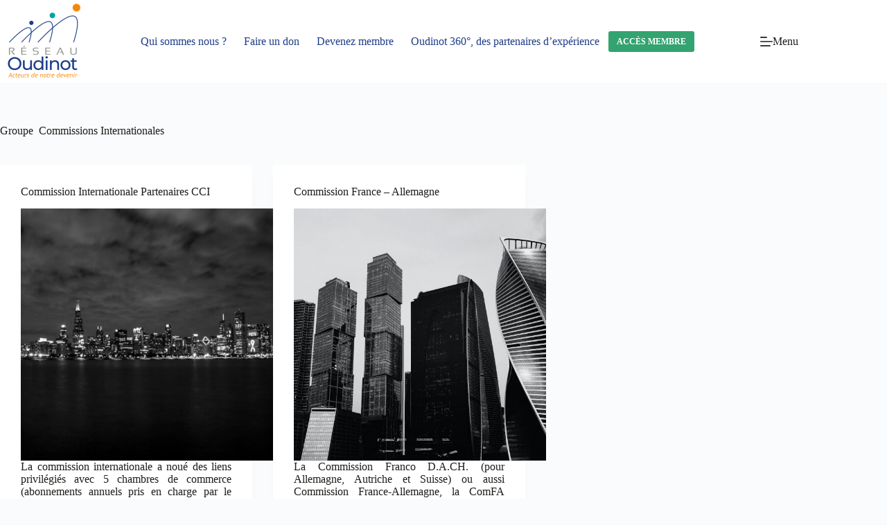

--- FILE ---
content_type: text/html; charset=UTF-8
request_url: https://www.reseau-oudinot.com/groupes/commissions-internationales/
body_size: 21728
content:
<!doctype html>
<html lang="fr-FR">
<head>
	
	<meta charset="UTF-8">
	<meta name="viewport" content="width=device-width, initial-scale=1, maximum-scale=5, viewport-fit=cover">
	<link rel="profile" href="https://gmpg.org/xfn/11">

	<meta name='robots' content='index, follow, max-image-preview:large, max-snippet:-1, max-video-preview:-1' />
	<style>img:is([sizes="auto" i], [sizes^="auto," i]) { contain-intrinsic-size: 3000px 1500px }</style>
	
	<!-- This site is optimized with the Yoast SEO plugin v26.6 - https://yoast.com/wordpress/plugins/seo/ -->
	<title>Archives des Commissions Internationales - Réseau Oudinot</title>
	<link rel="canonical" href="https://www.reseau-oudinot.com/groupes/commissions-internationales/" />
	<meta property="og:locale" content="fr_FR" />
	<meta property="og:type" content="article" />
	<meta property="og:title" content="Archives des Commissions Internationales - Réseau Oudinot" />
	<meta property="og:url" content="https://www.reseau-oudinot.com/groupes/commissions-internationales/" />
	<meta property="og:site_name" content="Réseau Oudinot" />
	<meta name="twitter:card" content="summary_large_image" />
	<script type="application/ld+json" class="yoast-schema-graph">{"@context":"https://schema.org","@graph":[{"@type":"CollectionPage","@id":"https://www.reseau-oudinot.com/groupes/commissions-internationales/","url":"https://www.reseau-oudinot.com/groupes/commissions-internationales/","name":"Archives des Commissions Internationales - Réseau Oudinot","isPartOf":{"@id":"https://www.reseau-oudinot.com/#website"},"primaryImageOfPage":{"@id":"https://www.reseau-oudinot.com/groupes/commissions-internationales/#primaryimage"},"image":{"@id":"https://www.reseau-oudinot.com/groupes/commissions-internationales/#primaryimage"},"thumbnailUrl":"https://www.reseau-oudinot.com/wp-content/uploads/2021/11/pexels-pixabay-164357.-Commission-Internationale-CCI-redim.jpg","breadcrumb":{"@id":"https://www.reseau-oudinot.com/groupes/commissions-internationales/#breadcrumb"},"inLanguage":"fr-FR"},{"@type":"ImageObject","inLanguage":"fr-FR","@id":"https://www.reseau-oudinot.com/groupes/commissions-internationales/#primaryimage","url":"https://www.reseau-oudinot.com/wp-content/uploads/2021/11/pexels-pixabay-164357.-Commission-Internationale-CCI-redim.jpg","contentUrl":"https://www.reseau-oudinot.com/wp-content/uploads/2021/11/pexels-pixabay-164357.-Commission-Internationale-CCI-redim.jpg","width":750,"height":499},{"@type":"BreadcrumbList","@id":"https://www.reseau-oudinot.com/groupes/commissions-internationales/#breadcrumb","itemListElement":[{"@type":"ListItem","position":1,"name":"Accueil","item":"https://www.reseau-oudinot.com/"},{"@type":"ListItem","position":2,"name":"Commissions Internationales"}]},{"@type":"WebSite","@id":"https://www.reseau-oudinot.com/#website","url":"https://www.reseau-oudinot.com/","name":"Réseau Oudinot","description":"Savoir faire et savoir être ensemble","publisher":{"@id":"https://www.reseau-oudinot.com/#organization"},"potentialAction":[{"@type":"SearchAction","target":{"@type":"EntryPoint","urlTemplate":"https://www.reseau-oudinot.com/?s={search_term_string}"},"query-input":{"@type":"PropertyValueSpecification","valueRequired":true,"valueName":"search_term_string"}}],"inLanguage":"fr-FR"},{"@type":"Organization","@id":"https://www.reseau-oudinot.com/#organization","name":"Réseau Oudinot","url":"https://www.reseau-oudinot.com/","logo":{"@type":"ImageObject","inLanguage":"fr-FR","@id":"https://www.reseau-oudinot.com/#/schema/logo/image/","url":"https://www.reseau-oudinot.com/wp-content/uploads/2022/02/logo_RO_rvb_2022_avec-signature-1.png","contentUrl":"https://www.reseau-oudinot.com/wp-content/uploads/2022/02/logo_RO_rvb_2022_avec-signature-1.png","width":130,"height":120,"caption":"Réseau Oudinot"},"image":{"@id":"https://www.reseau-oudinot.com/#/schema/logo/image/"}}]}</script>
	<!-- / Yoast SEO plugin. -->


<link rel='dns-prefetch' href='//fonts.googleapis.com' />
<link rel="alternate" type="application/rss+xml" title="Réseau Oudinot &raquo; Flux" href="https://www.reseau-oudinot.com/feed/" />
<link rel="alternate" type="application/rss+xml" title="Réseau Oudinot &raquo; Flux des commentaires" href="https://www.reseau-oudinot.com/comments/feed/" />
<link rel="alternate" type="application/rss+xml" title="Flux pour Réseau Oudinot &raquo; Commissions Internationales Groupe" href="https://www.reseau-oudinot.com/groupes/commissions-internationales/feed/" />
<link rel='stylesheet' id='blocksy-dynamic-global-css' href='https://www.reseau-oudinot.com/wp-content/uploads/blocksy/css/global.css?ver=04665' media='all' />
<link rel='stylesheet' id='pt-cv-public-style-css' href='https://www.reseau-oudinot.com/wp-content/plugins/content-views-query-and-display-post-page/public/assets/css/cv.css?ver=4.2.1' media='all' />
<link rel='stylesheet' id='pt-cv-public-pro-style-css' href='https://www.reseau-oudinot.com/wp-content/plugins/pt-content-views-pro/public/assets/css/cvpro.min.css?ver=7.1' media='all' />
<link rel='stylesheet' id='wp-block-library-css' href='https://www.reseau-oudinot.com/wp-includes/css/dist/block-library/style.min.css?ver=6.8.3' media='all' />
<style id='bp-login-form-style-inline-css'>
.widget_bp_core_login_widget .bp-login-widget-user-avatar{float:left}.widget_bp_core_login_widget .bp-login-widget-user-links{margin-left:70px}#bp-login-widget-form label{display:block;font-weight:600;margin:15px 0 5px;width:auto}#bp-login-widget-form input[type=password],#bp-login-widget-form input[type=text]{background-color:#fafafa;border:1px solid #d6d6d6;border-radius:0;font:inherit;font-size:100%;padding:.5em;width:100%}#bp-login-widget-form .bp-login-widget-register-link,#bp-login-widget-form .login-submit{display:inline;width:-moz-fit-content;width:fit-content}#bp-login-widget-form .bp-login-widget-register-link{margin-left:1em}#bp-login-widget-form .bp-login-widget-register-link a{filter:invert(1)}#bp-login-widget-form .bp-login-widget-pwd-link{font-size:80%}

</style>
<style id='bp-primary-nav-style-inline-css'>
.buddypress_object_nav .bp-navs{background:#0000;clear:both;overflow:hidden}.buddypress_object_nav .bp-navs ul{margin:0;padding:0}.buddypress_object_nav .bp-navs ul li{list-style:none;margin:0}.buddypress_object_nav .bp-navs ul li a,.buddypress_object_nav .bp-navs ul li span{border:0;display:block;padding:5px 10px;text-decoration:none}.buddypress_object_nav .bp-navs ul li .count{background:#eaeaea;border:1px solid #ccc;border-radius:50%;color:#555;display:inline-block;font-size:12px;margin-left:2px;padding:3px 6px;text-align:center;vertical-align:middle}.buddypress_object_nav .bp-navs ul li a .count:empty{display:none}.buddypress_object_nav .bp-navs ul li.last select{max-width:185px}.buddypress_object_nav .bp-navs ul li.current a,.buddypress_object_nav .bp-navs ul li.selected a{color:#333;opacity:1}.buddypress_object_nav .bp-navs ul li.current a .count,.buddypress_object_nav .bp-navs ul li.selected a .count{background-color:#fff}.buddypress_object_nav .bp-navs ul li.dynamic a .count,.buddypress_object_nav .bp-navs ul li.dynamic.current a .count,.buddypress_object_nav .bp-navs ul li.dynamic.selected a .count{background-color:#5087e5;border:0;color:#fafafa}.buddypress_object_nav .bp-navs ul li.dynamic a:hover .count{background-color:#5087e5;border:0;color:#fff}.buddypress_object_nav .main-navs.dir-navs{margin-bottom:20px}.buddypress_object_nav .bp-navs.group-create-links ul li.current a{text-align:center}.buddypress_object_nav .bp-navs.group-create-links ul li:not(.current),.buddypress_object_nav .bp-navs.group-create-links ul li:not(.current) a{color:#767676}.buddypress_object_nav .bp-navs.group-create-links ul li:not(.current) a:focus,.buddypress_object_nav .bp-navs.group-create-links ul li:not(.current) a:hover{background:none;color:#555}.buddypress_object_nav .bp-navs.group-create-links ul li:not(.current) a[disabled]:focus,.buddypress_object_nav .bp-navs.group-create-links ul li:not(.current) a[disabled]:hover{color:#767676}

</style>
<style id='bp-member-style-inline-css'>
[data-type="bp/member"] input.components-placeholder__input{border:1px solid #757575;border-radius:2px;flex:1 1 auto;padding:6px 8px}.bp-block-member{position:relative}.bp-block-member .member-content{display:flex}.bp-block-member .user-nicename{display:block}.bp-block-member .user-nicename a{border:none;color:currentColor;text-decoration:none}.bp-block-member .bp-profile-button{width:100%}.bp-block-member .bp-profile-button a.button{bottom:10px;display:inline-block;margin:18px 0 0;position:absolute;right:0}.bp-block-member.has-cover .item-header-avatar,.bp-block-member.has-cover .member-content,.bp-block-member.has-cover .member-description{z-index:2}.bp-block-member.has-cover .member-content,.bp-block-member.has-cover .member-description{padding-top:75px}.bp-block-member.has-cover .bp-member-cover-image{background-color:#c5c5c5;background-position:top;background-repeat:no-repeat;background-size:cover;border:0;display:block;height:150px;left:0;margin:0;padding:0;position:absolute;top:0;width:100%;z-index:1}.bp-block-member img.avatar{height:auto;width:auto}.bp-block-member.avatar-none .item-header-avatar{display:none}.bp-block-member.avatar-none.has-cover{min-height:200px}.bp-block-member.avatar-full{min-height:150px}.bp-block-member.avatar-full .item-header-avatar{width:180px}.bp-block-member.avatar-thumb .member-content{align-items:center;min-height:50px}.bp-block-member.avatar-thumb .item-header-avatar{width:70px}.bp-block-member.avatar-full.has-cover{min-height:300px}.bp-block-member.avatar-full.has-cover .item-header-avatar{width:200px}.bp-block-member.avatar-full.has-cover img.avatar{background:#fffc;border:2px solid #fff;margin-left:20px}.bp-block-member.avatar-thumb.has-cover .item-header-avatar{padding-top:75px}.entry .entry-content .bp-block-member .user-nicename a{border:none;color:currentColor;text-decoration:none}

</style>
<style id='bp-members-style-inline-css'>
[data-type="bp/members"] .components-placeholder.is-appender{min-height:0}[data-type="bp/members"] .components-placeholder.is-appender .components-placeholder__label:empty{display:none}[data-type="bp/members"] .components-placeholder input.components-placeholder__input{border:1px solid #757575;border-radius:2px;flex:1 1 auto;padding:6px 8px}[data-type="bp/members"].avatar-none .member-description{width:calc(100% - 44px)}[data-type="bp/members"].avatar-full .member-description{width:calc(100% - 224px)}[data-type="bp/members"].avatar-thumb .member-description{width:calc(100% - 114px)}[data-type="bp/members"] .member-content{position:relative}[data-type="bp/members"] .member-content .is-right{position:absolute;right:2px;top:2px}[data-type="bp/members"] .columns-2 .member-content .member-description,[data-type="bp/members"] .columns-3 .member-content .member-description,[data-type="bp/members"] .columns-4 .member-content .member-description{padding-left:44px;width:calc(100% - 44px)}[data-type="bp/members"] .columns-3 .is-right{right:-10px}[data-type="bp/members"] .columns-4 .is-right{right:-50px}.bp-block-members.is-grid{display:flex;flex-wrap:wrap;padding:0}.bp-block-members.is-grid .member-content{margin:0 1.25em 1.25em 0;width:100%}@media(min-width:600px){.bp-block-members.columns-2 .member-content{width:calc(50% - .625em)}.bp-block-members.columns-2 .member-content:nth-child(2n){margin-right:0}.bp-block-members.columns-3 .member-content{width:calc(33.33333% - .83333em)}.bp-block-members.columns-3 .member-content:nth-child(3n){margin-right:0}.bp-block-members.columns-4 .member-content{width:calc(25% - .9375em)}.bp-block-members.columns-4 .member-content:nth-child(4n){margin-right:0}}.bp-block-members .member-content{display:flex;flex-direction:column;padding-bottom:1em;text-align:center}.bp-block-members .member-content .item-header-avatar,.bp-block-members .member-content .member-description{width:100%}.bp-block-members .member-content .item-header-avatar{margin:0 auto}.bp-block-members .member-content .item-header-avatar img.avatar{display:inline-block}@media(min-width:600px){.bp-block-members .member-content{flex-direction:row;text-align:left}.bp-block-members .member-content .item-header-avatar,.bp-block-members .member-content .member-description{width:auto}.bp-block-members .member-content .item-header-avatar{margin:0}}.bp-block-members .member-content .user-nicename{display:block}.bp-block-members .member-content .user-nicename a{border:none;color:currentColor;text-decoration:none}.bp-block-members .member-content time{color:#767676;display:block;font-size:80%}.bp-block-members.avatar-none .item-header-avatar{display:none}.bp-block-members.avatar-full{min-height:190px}.bp-block-members.avatar-full .item-header-avatar{width:180px}.bp-block-members.avatar-thumb .member-content{min-height:80px}.bp-block-members.avatar-thumb .item-header-avatar{width:70px}.bp-block-members.columns-2 .member-content,.bp-block-members.columns-3 .member-content,.bp-block-members.columns-4 .member-content{display:block;text-align:center}.bp-block-members.columns-2 .member-content .item-header-avatar,.bp-block-members.columns-3 .member-content .item-header-avatar,.bp-block-members.columns-4 .member-content .item-header-avatar{margin:0 auto}.bp-block-members img.avatar{height:auto;max-width:-moz-fit-content;max-width:fit-content;width:auto}.bp-block-members .member-content.has-activity{align-items:center}.bp-block-members .member-content.has-activity .item-header-avatar{padding-right:1em}.bp-block-members .member-content.has-activity .wp-block-quote{margin-bottom:0;text-align:left}.bp-block-members .member-content.has-activity .wp-block-quote cite a,.entry .entry-content .bp-block-members .user-nicename a{border:none;color:currentColor;text-decoration:none}

</style>
<style id='bp-dynamic-members-style-inline-css'>
.bp-dynamic-block-container .item-options{font-size:.5em;margin:0 0 1em;padding:1em 0}.bp-dynamic-block-container .item-options a.selected{font-weight:600}.bp-dynamic-block-container ul.item-list{list-style:none;margin:1em 0;padding-left:0}.bp-dynamic-block-container ul.item-list li{margin-bottom:1em}.bp-dynamic-block-container ul.item-list li:after,.bp-dynamic-block-container ul.item-list li:before{content:" ";display:table}.bp-dynamic-block-container ul.item-list li:after{clear:both}.bp-dynamic-block-container ul.item-list li .item-avatar{float:left;width:60px}.bp-dynamic-block-container ul.item-list li .item{margin-left:70px}

</style>
<style id='bp-online-members-style-inline-css'>
.widget_bp_core_whos_online_widget .avatar-block,[data-type="bp/online-members"] .avatar-block{display:flex;flex-flow:row wrap}.widget_bp_core_whos_online_widget .avatar-block img,[data-type="bp/online-members"] .avatar-block img{margin:.5em}

</style>
<style id='bp-active-members-style-inline-css'>
.widget_bp_core_recently_active_widget .avatar-block,[data-type="bp/active-members"] .avatar-block{display:flex;flex-flow:row wrap}.widget_bp_core_recently_active_widget .avatar-block img,[data-type="bp/active-members"] .avatar-block img{margin:.5em}

</style>
<style id='bp-latest-activities-style-inline-css'>
.bp-latest-activities .components-flex.components-select-control select[multiple]{height:auto;padding:0 8px}.bp-latest-activities .components-flex.components-select-control select[multiple]+.components-input-control__suffix svg{display:none}.bp-latest-activities-block a,.entry .entry-content .bp-latest-activities-block a{border:none;text-decoration:none}.bp-latest-activities-block .activity-list.item-list blockquote{border:none;padding:0}.bp-latest-activities-block .activity-list.item-list blockquote .activity-item:not(.mini){box-shadow:1px 0 4px #00000026;padding:0 1em;position:relative}.bp-latest-activities-block .activity-list.item-list blockquote .activity-item:not(.mini):after,.bp-latest-activities-block .activity-list.item-list blockquote .activity-item:not(.mini):before{border-color:#0000;border-style:solid;content:"";display:block;height:0;left:15px;position:absolute;width:0}.bp-latest-activities-block .activity-list.item-list blockquote .activity-item:not(.mini):before{border-top-color:#00000026;border-width:9px;bottom:-18px;left:14px}.bp-latest-activities-block .activity-list.item-list blockquote .activity-item:not(.mini):after{border-top-color:#fff;border-width:8px;bottom:-16px}.bp-latest-activities-block .activity-list.item-list blockquote .activity-item.mini .avatar{display:inline-block;height:20px;margin-right:2px;vertical-align:middle;width:20px}.bp-latest-activities-block .activity-list.item-list footer{align-items:center;display:flex}.bp-latest-activities-block .activity-list.item-list footer img.avatar{border:none;display:inline-block;margin-right:.5em}.bp-latest-activities-block .activity-list.item-list footer .activity-time-since{font-size:90%}.bp-latest-activities-block .widget-error{border-left:4px solid #0b80a4;box-shadow:1px 0 4px #00000026}.bp-latest-activities-block .widget-error p{padding:0 1em}

</style>
<style id='bp-friends-style-inline-css'>
.bp-dynamic-block-container .item-options{font-size:.5em;margin:0 0 1em;padding:1em 0}.bp-dynamic-block-container .item-options a.selected{font-weight:600}.bp-dynamic-block-container ul.item-list{list-style:none;margin:1em 0;padding-left:0}.bp-dynamic-block-container ul.item-list li{margin-bottom:1em}.bp-dynamic-block-container ul.item-list li:after,.bp-dynamic-block-container ul.item-list li:before{content:" ";display:table}.bp-dynamic-block-container ul.item-list li:after{clear:both}.bp-dynamic-block-container ul.item-list li .item-avatar{float:left;width:60px}.bp-dynamic-block-container ul.item-list li .item{margin-left:70px}

</style>
<style id='bp-group-style-inline-css'>
[data-type="bp/group"] input.components-placeholder__input{border:1px solid #757575;border-radius:2px;flex:1 1 auto;padding:6px 8px}.bp-block-group{position:relative}.bp-block-group .group-content{display:flex}.bp-block-group .group-description{width:100%}.bp-block-group .group-description-content{margin-bottom:18px;width:100%}.bp-block-group .bp-profile-button{overflow:hidden;width:100%}.bp-block-group .bp-profile-button a.button{margin:18px 0 0}.bp-block-group.has-cover .group-content,.bp-block-group.has-cover .group-description,.bp-block-group.has-cover .item-header-avatar{z-index:2}.bp-block-group.has-cover .group-content,.bp-block-group.has-cover .group-description{padding-top:75px}.bp-block-group.has-cover .bp-group-cover-image{background-color:#c5c5c5;background-position:top;background-repeat:no-repeat;background-size:cover;border:0;display:block;height:150px;left:0;margin:0;padding:0;position:absolute;top:0;width:100%;z-index:1}.bp-block-group img.avatar{height:auto;width:auto}.bp-block-group.avatar-none .item-header-avatar{display:none}.bp-block-group.avatar-full{min-height:150px}.bp-block-group.avatar-full .item-header-avatar{width:180px}.bp-block-group.avatar-full .group-description{padding-left:35px}.bp-block-group.avatar-thumb .item-header-avatar{width:70px}.bp-block-group.avatar-thumb .item-header-avatar img.avatar{margin-top:15px}.bp-block-group.avatar-none.has-cover{min-height:200px}.bp-block-group.avatar-none.has-cover .item-header-avatar{padding-top:75px}.bp-block-group.avatar-full.has-cover{min-height:300px}.bp-block-group.avatar-full.has-cover .item-header-avatar{width:200px}.bp-block-group.avatar-full.has-cover img.avatar{background:#fffc;border:2px solid #fff;margin-left:20px}.bp-block-group.avatar-thumb:not(.has-description) .group-content{align-items:center;min-height:50px}.bp-block-group.avatar-thumb.has-cover .item-header-avatar{padding-top:75px}.bp-block-group.has-description .bp-profile-button a.button{display:block;float:right}

</style>
<style id='bp-groups-style-inline-css'>
[data-type="bp/groups"] .components-placeholder.is-appender{min-height:0}[data-type="bp/groups"] .components-placeholder.is-appender .components-placeholder__label:empty{display:none}[data-type="bp/groups"] .components-placeholder input.components-placeholder__input{border:1px solid #757575;border-radius:2px;flex:1 1 auto;padding:6px 8px}[data-type="bp/groups"].avatar-none .group-description{width:calc(100% - 44px)}[data-type="bp/groups"].avatar-full .group-description{width:calc(100% - 224px)}[data-type="bp/groups"].avatar-thumb .group-description{width:calc(100% - 114px)}[data-type="bp/groups"] .group-content{position:relative}[data-type="bp/groups"] .group-content .is-right{position:absolute;right:2px;top:2px}[data-type="bp/groups"] .columns-2 .group-content .group-description,[data-type="bp/groups"] .columns-3 .group-content .group-description,[data-type="bp/groups"] .columns-4 .group-content .group-description{padding-left:44px;width:calc(100% - 44px)}[data-type="bp/groups"] .columns-3 .is-right{right:-10px}[data-type="bp/groups"] .columns-4 .is-right{right:-50px}.bp-block-groups.is-grid{display:flex;flex-wrap:wrap;padding:0}.bp-block-groups.is-grid .group-content{margin:0 1.25em 1.25em 0;width:100%}@media(min-width:600px){.bp-block-groups.columns-2 .group-content{width:calc(50% - .625em)}.bp-block-groups.columns-2 .group-content:nth-child(2n){margin-right:0}.bp-block-groups.columns-3 .group-content{width:calc(33.33333% - .83333em)}.bp-block-groups.columns-3 .group-content:nth-child(3n){margin-right:0}.bp-block-groups.columns-4 .group-content{width:calc(25% - .9375em)}.bp-block-groups.columns-4 .group-content:nth-child(4n){margin-right:0}}.bp-block-groups .group-content{display:flex;flex-direction:column;padding-bottom:1em;text-align:center}.bp-block-groups .group-content .group-description,.bp-block-groups .group-content .item-header-avatar{width:100%}.bp-block-groups .group-content .item-header-avatar{margin:0 auto}.bp-block-groups .group-content .item-header-avatar img.avatar{display:inline-block}@media(min-width:600px){.bp-block-groups .group-content{flex-direction:row;text-align:left}.bp-block-groups .group-content .group-description,.bp-block-groups .group-content .item-header-avatar{width:auto}.bp-block-groups .group-content .item-header-avatar{margin:0}}.bp-block-groups .group-content time{color:#767676;display:block;font-size:80%}.bp-block-groups.avatar-none .item-header-avatar{display:none}.bp-block-groups.avatar-full{min-height:190px}.bp-block-groups.avatar-full .item-header-avatar{width:180px}.bp-block-groups.avatar-thumb .group-content{min-height:80px}.bp-block-groups.avatar-thumb .item-header-avatar{width:70px}.bp-block-groups.columns-2 .group-content,.bp-block-groups.columns-3 .group-content,.bp-block-groups.columns-4 .group-content{display:block;text-align:center}.bp-block-groups.columns-2 .group-content .item-header-avatar,.bp-block-groups.columns-3 .group-content .item-header-avatar,.bp-block-groups.columns-4 .group-content .item-header-avatar{margin:0 auto}.bp-block-groups img.avatar{height:auto;max-width:-moz-fit-content;max-width:fit-content;width:auto}.bp-block-groups .member-content.has-description{align-items:center}.bp-block-groups .member-content.has-description .item-header-avatar{padding-right:1em}.bp-block-groups .member-content.has-description .group-description-content{margin-bottom:0;text-align:left}

</style>
<style id='bp-dynamic-groups-style-inline-css'>
.bp-dynamic-block-container .item-options{font-size:.5em;margin:0 0 1em;padding:1em 0}.bp-dynamic-block-container .item-options a.selected{font-weight:600}.bp-dynamic-block-container ul.item-list{list-style:none;margin:1em 0;padding-left:0}.bp-dynamic-block-container ul.item-list li{margin-bottom:1em}.bp-dynamic-block-container ul.item-list li:after,.bp-dynamic-block-container ul.item-list li:before{content:" ";display:table}.bp-dynamic-block-container ul.item-list li:after{clear:both}.bp-dynamic-block-container ul.item-list li .item-avatar{float:left;width:60px}.bp-dynamic-block-container ul.item-list li .item{margin-left:70px}

</style>
<style id='bp-sitewide-notices-style-inline-css'>
.bp-sitewide-notice-block .bp-screen-reader-text,[data-type="bp/sitewide-notices"] .bp-screen-reader-text{border:0;clip:rect(0 0 0 0);height:1px;margin:-1px;overflow:hidden;padding:0;position:absolute;width:1px;word-wrap:normal!important}.bp-sitewide-notice-block [data-bp-tooltip]:after,[data-type="bp/sitewide-notices"] [data-bp-tooltip]:after{background-color:#fff;border:1px solid #737373;border-radius:1px;box-shadow:4px 4px 8px #0003;color:#333;content:attr(data-bp-tooltip);display:none;font-family:Helvetica Neue,Helvetica,Arial,san-serif;font-size:12px;font-weight:400;letter-spacing:normal;line-height:1.25;max-width:200px;opacity:0;padding:5px 8px;pointer-events:none;position:absolute;text-shadow:none;text-transform:none;transform:translateZ(0);transition:all 1.5s ease;visibility:hidden;white-space:nowrap;word-wrap:break-word;z-index:100000}.bp-sitewide-notice-block .bp-tooltip:after,[data-type="bp/sitewide-notices"] .bp-tooltip:after{left:50%;margin-top:7px;top:110%;transform:translate(-50%)}.bp-sitewide-notice-block{border-left:4px solid #ff853c;padding-left:1em;position:relative}.bp-sitewide-notice-block h2:before{background:none;border:none}.bp-sitewide-notice-block .dismiss-notice{background-color:#0000;border:1px solid #ff853c;color:#ff853c;display:block;padding:.2em .5em;position:absolute;right:.5em;top:.5em;width:-moz-fit-content;width:fit-content}.bp-sitewide-notice-block .dismiss-notice:hover{background-color:#ff853c;color:#fff}

</style>
<style id='global-styles-inline-css'>
:root{--wp--preset--aspect-ratio--square: 1;--wp--preset--aspect-ratio--4-3: 4/3;--wp--preset--aspect-ratio--3-4: 3/4;--wp--preset--aspect-ratio--3-2: 3/2;--wp--preset--aspect-ratio--2-3: 2/3;--wp--preset--aspect-ratio--16-9: 16/9;--wp--preset--aspect-ratio--9-16: 9/16;--wp--preset--color--black: #000000;--wp--preset--color--cyan-bluish-gray: #abb8c3;--wp--preset--color--white: #ffffff;--wp--preset--color--pale-pink: #f78da7;--wp--preset--color--vivid-red: #cf2e2e;--wp--preset--color--luminous-vivid-orange: #ff6900;--wp--preset--color--luminous-vivid-amber: #fcb900;--wp--preset--color--light-green-cyan: #7bdcb5;--wp--preset--color--vivid-green-cyan: #00d084;--wp--preset--color--pale-cyan-blue: #8ed1fc;--wp--preset--color--vivid-cyan-blue: #0693e3;--wp--preset--color--vivid-purple: #9b51e0;--wp--preset--color--palette-color-1: var(--theme-palette-color-1, #f18811);--wp--preset--color--palette-color-2: var(--theme-palette-color-2, #203d88);--wp--preset--color--palette-color-3: var(--theme-palette-color-3, #00a3a6);--wp--preset--color--palette-color-4: var(--theme-palette-color-4, #1d1d1b);--wp--preset--color--palette-color-5: var(--theme-palette-color-5, #878787);--wp--preset--color--palette-color-6: var(--theme-palette-color-6, #f2f5f7);--wp--preset--color--palette-color-7: var(--theme-palette-color-7, #FAFBFC);--wp--preset--color--palette-color-8: var(--theme-palette-color-8, #ffffff);--wp--preset--gradient--vivid-cyan-blue-to-vivid-purple: linear-gradient(135deg,rgba(6,147,227,1) 0%,rgb(155,81,224) 100%);--wp--preset--gradient--light-green-cyan-to-vivid-green-cyan: linear-gradient(135deg,rgb(122,220,180) 0%,rgb(0,208,130) 100%);--wp--preset--gradient--luminous-vivid-amber-to-luminous-vivid-orange: linear-gradient(135deg,rgba(252,185,0,1) 0%,rgba(255,105,0,1) 100%);--wp--preset--gradient--luminous-vivid-orange-to-vivid-red: linear-gradient(135deg,rgba(255,105,0,1) 0%,rgb(207,46,46) 100%);--wp--preset--gradient--very-light-gray-to-cyan-bluish-gray: linear-gradient(135deg,rgb(238,238,238) 0%,rgb(169,184,195) 100%);--wp--preset--gradient--cool-to-warm-spectrum: linear-gradient(135deg,rgb(74,234,220) 0%,rgb(151,120,209) 20%,rgb(207,42,186) 40%,rgb(238,44,130) 60%,rgb(251,105,98) 80%,rgb(254,248,76) 100%);--wp--preset--gradient--blush-light-purple: linear-gradient(135deg,rgb(255,206,236) 0%,rgb(152,150,240) 100%);--wp--preset--gradient--blush-bordeaux: linear-gradient(135deg,rgb(254,205,165) 0%,rgb(254,45,45) 50%,rgb(107,0,62) 100%);--wp--preset--gradient--luminous-dusk: linear-gradient(135deg,rgb(255,203,112) 0%,rgb(199,81,192) 50%,rgb(65,88,208) 100%);--wp--preset--gradient--pale-ocean: linear-gradient(135deg,rgb(255,245,203) 0%,rgb(182,227,212) 50%,rgb(51,167,181) 100%);--wp--preset--gradient--electric-grass: linear-gradient(135deg,rgb(202,248,128) 0%,rgb(113,206,126) 100%);--wp--preset--gradient--midnight: linear-gradient(135deg,rgb(2,3,129) 0%,rgb(40,116,252) 100%);--wp--preset--gradient--juicy-peach: linear-gradient(to right, #ffecd2 0%, #fcb69f 100%);--wp--preset--gradient--young-passion: linear-gradient(to right, #ff8177 0%, #ff867a 0%, #ff8c7f 21%, #f99185 52%, #cf556c 78%, #b12a5b 100%);--wp--preset--gradient--true-sunset: linear-gradient(to right, #fa709a 0%, #fee140 100%);--wp--preset--gradient--morpheus-den: linear-gradient(to top, #30cfd0 0%, #330867 100%);--wp--preset--gradient--plum-plate: linear-gradient(135deg, #667eea 0%, #764ba2 100%);--wp--preset--gradient--aqua-splash: linear-gradient(15deg, #13547a 0%, #80d0c7 100%);--wp--preset--gradient--love-kiss: linear-gradient(to top, #ff0844 0%, #ffb199 100%);--wp--preset--gradient--new-retrowave: linear-gradient(to top, #3b41c5 0%, #a981bb 49%, #ffc8a9 100%);--wp--preset--gradient--plum-bath: linear-gradient(to top, #cc208e 0%, #6713d2 100%);--wp--preset--gradient--high-flight: linear-gradient(to right, #0acffe 0%, #495aff 100%);--wp--preset--gradient--teen-party: linear-gradient(-225deg, #FF057C 0%, #8D0B93 50%, #321575 100%);--wp--preset--gradient--fabled-sunset: linear-gradient(-225deg, #231557 0%, #44107A 29%, #FF1361 67%, #FFF800 100%);--wp--preset--gradient--arielle-smile: radial-gradient(circle 248px at center, #16d9e3 0%, #30c7ec 47%, #46aef7 100%);--wp--preset--gradient--itmeo-branding: linear-gradient(180deg, #2af598 0%, #009efd 100%);--wp--preset--gradient--deep-blue: linear-gradient(to right, #6a11cb 0%, #2575fc 100%);--wp--preset--gradient--strong-bliss: linear-gradient(to right, #f78ca0 0%, #f9748f 19%, #fd868c 60%, #fe9a8b 100%);--wp--preset--gradient--sweet-period: linear-gradient(to top, #3f51b1 0%, #5a55ae 13%, #7b5fac 25%, #8f6aae 38%, #a86aa4 50%, #cc6b8e 62%, #f18271 75%, #f3a469 87%, #f7c978 100%);--wp--preset--gradient--purple-division: linear-gradient(to top, #7028e4 0%, #e5b2ca 100%);--wp--preset--gradient--cold-evening: linear-gradient(to top, #0c3483 0%, #a2b6df 100%, #6b8cce 100%, #a2b6df 100%);--wp--preset--gradient--mountain-rock: linear-gradient(to right, #868f96 0%, #596164 100%);--wp--preset--gradient--desert-hump: linear-gradient(to top, #c79081 0%, #dfa579 100%);--wp--preset--gradient--ethernal-constance: linear-gradient(to top, #09203f 0%, #537895 100%);--wp--preset--gradient--happy-memories: linear-gradient(-60deg, #ff5858 0%, #f09819 100%);--wp--preset--gradient--grown-early: linear-gradient(to top, #0ba360 0%, #3cba92 100%);--wp--preset--gradient--morning-salad: linear-gradient(-225deg, #B7F8DB 0%, #50A7C2 100%);--wp--preset--gradient--night-call: linear-gradient(-225deg, #AC32E4 0%, #7918F2 48%, #4801FF 100%);--wp--preset--gradient--mind-crawl: linear-gradient(-225deg, #473B7B 0%, #3584A7 51%, #30D2BE 100%);--wp--preset--gradient--angel-care: linear-gradient(-225deg, #FFE29F 0%, #FFA99F 48%, #FF719A 100%);--wp--preset--gradient--juicy-cake: linear-gradient(to top, #e14fad 0%, #f9d423 100%);--wp--preset--gradient--rich-metal: linear-gradient(to right, #d7d2cc 0%, #304352 100%);--wp--preset--gradient--mole-hall: linear-gradient(-20deg, #616161 0%, #9bc5c3 100%);--wp--preset--gradient--cloudy-knoxville: linear-gradient(120deg, #fdfbfb 0%, #ebedee 100%);--wp--preset--gradient--soft-grass: linear-gradient(to top, #c1dfc4 0%, #deecdd 100%);--wp--preset--gradient--saint-petersburg: linear-gradient(135deg, #f5f7fa 0%, #c3cfe2 100%);--wp--preset--gradient--everlasting-sky: linear-gradient(135deg, #fdfcfb 0%, #e2d1c3 100%);--wp--preset--gradient--kind-steel: linear-gradient(-20deg, #e9defa 0%, #fbfcdb 100%);--wp--preset--gradient--over-sun: linear-gradient(60deg, #abecd6 0%, #fbed96 100%);--wp--preset--gradient--premium-white: linear-gradient(to top, #d5d4d0 0%, #d5d4d0 1%, #eeeeec 31%, #efeeec 75%, #e9e9e7 100%);--wp--preset--gradient--clean-mirror: linear-gradient(45deg, #93a5cf 0%, #e4efe9 100%);--wp--preset--gradient--wild-apple: linear-gradient(to top, #d299c2 0%, #fef9d7 100%);--wp--preset--gradient--snow-again: linear-gradient(to top, #e6e9f0 0%, #eef1f5 100%);--wp--preset--gradient--confident-cloud: linear-gradient(to top, #dad4ec 0%, #dad4ec 1%, #f3e7e9 100%);--wp--preset--gradient--glass-water: linear-gradient(to top, #dfe9f3 0%, white 100%);--wp--preset--gradient--perfect-white: linear-gradient(-225deg, #E3FDF5 0%, #FFE6FA 100%);--wp--preset--font-size--small: 13px;--wp--preset--font-size--medium: 20px;--wp--preset--font-size--large: clamp(22px, 1.375rem + ((1vw - 3.2px) * 0.625), 30px);--wp--preset--font-size--x-large: clamp(30px, 1.875rem + ((1vw - 3.2px) * 1.563), 50px);--wp--preset--font-size--xx-large: clamp(45px, 2.813rem + ((1vw - 3.2px) * 2.734), 80px);--wp--preset--spacing--20: 0.44rem;--wp--preset--spacing--30: 0.67rem;--wp--preset--spacing--40: 1rem;--wp--preset--spacing--50: 1.5rem;--wp--preset--spacing--60: 2.25rem;--wp--preset--spacing--70: 3.38rem;--wp--preset--spacing--80: 5.06rem;--wp--preset--shadow--natural: 6px 6px 9px rgba(0, 0, 0, 0.2);--wp--preset--shadow--deep: 12px 12px 50px rgba(0, 0, 0, 0.4);--wp--preset--shadow--sharp: 6px 6px 0px rgba(0, 0, 0, 0.2);--wp--preset--shadow--outlined: 6px 6px 0px -3px rgba(255, 255, 255, 1), 6px 6px rgba(0, 0, 0, 1);--wp--preset--shadow--crisp: 6px 6px 0px rgba(0, 0, 0, 1);}:root { --wp--style--global--content-size: var(--theme-block-max-width);--wp--style--global--wide-size: var(--theme-block-wide-max-width); }:where(body) { margin: 0; }.wp-site-blocks > .alignleft { float: left; margin-right: 2em; }.wp-site-blocks > .alignright { float: right; margin-left: 2em; }.wp-site-blocks > .aligncenter { justify-content: center; margin-left: auto; margin-right: auto; }:where(.wp-site-blocks) > * { margin-block-start: var(--theme-content-spacing); margin-block-end: 0; }:where(.wp-site-blocks) > :first-child { margin-block-start: 0; }:where(.wp-site-blocks) > :last-child { margin-block-end: 0; }:root { --wp--style--block-gap: var(--theme-content-spacing); }:root :where(.is-layout-flow) > :first-child{margin-block-start: 0;}:root :where(.is-layout-flow) > :last-child{margin-block-end: 0;}:root :where(.is-layout-flow) > *{margin-block-start: var(--theme-content-spacing);margin-block-end: 0;}:root :where(.is-layout-constrained) > :first-child{margin-block-start: 0;}:root :where(.is-layout-constrained) > :last-child{margin-block-end: 0;}:root :where(.is-layout-constrained) > *{margin-block-start: var(--theme-content-spacing);margin-block-end: 0;}:root :where(.is-layout-flex){gap: var(--theme-content-spacing);}:root :where(.is-layout-grid){gap: var(--theme-content-spacing);}.is-layout-flow > .alignleft{float: left;margin-inline-start: 0;margin-inline-end: 2em;}.is-layout-flow > .alignright{float: right;margin-inline-start: 2em;margin-inline-end: 0;}.is-layout-flow > .aligncenter{margin-left: auto !important;margin-right: auto !important;}.is-layout-constrained > .alignleft{float: left;margin-inline-start: 0;margin-inline-end: 2em;}.is-layout-constrained > .alignright{float: right;margin-inline-start: 2em;margin-inline-end: 0;}.is-layout-constrained > .aligncenter{margin-left: auto !important;margin-right: auto !important;}.is-layout-constrained > :where(:not(.alignleft):not(.alignright):not(.alignfull)){max-width: var(--wp--style--global--content-size);margin-left: auto !important;margin-right: auto !important;}.is-layout-constrained > .alignwide{max-width: var(--wp--style--global--wide-size);}body .is-layout-flex{display: flex;}.is-layout-flex{flex-wrap: wrap;align-items: center;}.is-layout-flex > :is(*, div){margin: 0;}body .is-layout-grid{display: grid;}.is-layout-grid > :is(*, div){margin: 0;}body{padding-top: 0px;padding-right: 0px;padding-bottom: 0px;padding-left: 0px;}.has-black-color{color: var(--wp--preset--color--black) !important;}.has-cyan-bluish-gray-color{color: var(--wp--preset--color--cyan-bluish-gray) !important;}.has-white-color{color: var(--wp--preset--color--white) !important;}.has-pale-pink-color{color: var(--wp--preset--color--pale-pink) !important;}.has-vivid-red-color{color: var(--wp--preset--color--vivid-red) !important;}.has-luminous-vivid-orange-color{color: var(--wp--preset--color--luminous-vivid-orange) !important;}.has-luminous-vivid-amber-color{color: var(--wp--preset--color--luminous-vivid-amber) !important;}.has-light-green-cyan-color{color: var(--wp--preset--color--light-green-cyan) !important;}.has-vivid-green-cyan-color{color: var(--wp--preset--color--vivid-green-cyan) !important;}.has-pale-cyan-blue-color{color: var(--wp--preset--color--pale-cyan-blue) !important;}.has-vivid-cyan-blue-color{color: var(--wp--preset--color--vivid-cyan-blue) !important;}.has-vivid-purple-color{color: var(--wp--preset--color--vivid-purple) !important;}.has-palette-color-1-color{color: var(--wp--preset--color--palette-color-1) !important;}.has-palette-color-2-color{color: var(--wp--preset--color--palette-color-2) !important;}.has-palette-color-3-color{color: var(--wp--preset--color--palette-color-3) !important;}.has-palette-color-4-color{color: var(--wp--preset--color--palette-color-4) !important;}.has-palette-color-5-color{color: var(--wp--preset--color--palette-color-5) !important;}.has-palette-color-6-color{color: var(--wp--preset--color--palette-color-6) !important;}.has-palette-color-7-color{color: var(--wp--preset--color--palette-color-7) !important;}.has-palette-color-8-color{color: var(--wp--preset--color--palette-color-8) !important;}.has-black-background-color{background-color: var(--wp--preset--color--black) !important;}.has-cyan-bluish-gray-background-color{background-color: var(--wp--preset--color--cyan-bluish-gray) !important;}.has-white-background-color{background-color: var(--wp--preset--color--white) !important;}.has-pale-pink-background-color{background-color: var(--wp--preset--color--pale-pink) !important;}.has-vivid-red-background-color{background-color: var(--wp--preset--color--vivid-red) !important;}.has-luminous-vivid-orange-background-color{background-color: var(--wp--preset--color--luminous-vivid-orange) !important;}.has-luminous-vivid-amber-background-color{background-color: var(--wp--preset--color--luminous-vivid-amber) !important;}.has-light-green-cyan-background-color{background-color: var(--wp--preset--color--light-green-cyan) !important;}.has-vivid-green-cyan-background-color{background-color: var(--wp--preset--color--vivid-green-cyan) !important;}.has-pale-cyan-blue-background-color{background-color: var(--wp--preset--color--pale-cyan-blue) !important;}.has-vivid-cyan-blue-background-color{background-color: var(--wp--preset--color--vivid-cyan-blue) !important;}.has-vivid-purple-background-color{background-color: var(--wp--preset--color--vivid-purple) !important;}.has-palette-color-1-background-color{background-color: var(--wp--preset--color--palette-color-1) !important;}.has-palette-color-2-background-color{background-color: var(--wp--preset--color--palette-color-2) !important;}.has-palette-color-3-background-color{background-color: var(--wp--preset--color--palette-color-3) !important;}.has-palette-color-4-background-color{background-color: var(--wp--preset--color--palette-color-4) !important;}.has-palette-color-5-background-color{background-color: var(--wp--preset--color--palette-color-5) !important;}.has-palette-color-6-background-color{background-color: var(--wp--preset--color--palette-color-6) !important;}.has-palette-color-7-background-color{background-color: var(--wp--preset--color--palette-color-7) !important;}.has-palette-color-8-background-color{background-color: var(--wp--preset--color--palette-color-8) !important;}.has-black-border-color{border-color: var(--wp--preset--color--black) !important;}.has-cyan-bluish-gray-border-color{border-color: var(--wp--preset--color--cyan-bluish-gray) !important;}.has-white-border-color{border-color: var(--wp--preset--color--white) !important;}.has-pale-pink-border-color{border-color: var(--wp--preset--color--pale-pink) !important;}.has-vivid-red-border-color{border-color: var(--wp--preset--color--vivid-red) !important;}.has-luminous-vivid-orange-border-color{border-color: var(--wp--preset--color--luminous-vivid-orange) !important;}.has-luminous-vivid-amber-border-color{border-color: var(--wp--preset--color--luminous-vivid-amber) !important;}.has-light-green-cyan-border-color{border-color: var(--wp--preset--color--light-green-cyan) !important;}.has-vivid-green-cyan-border-color{border-color: var(--wp--preset--color--vivid-green-cyan) !important;}.has-pale-cyan-blue-border-color{border-color: var(--wp--preset--color--pale-cyan-blue) !important;}.has-vivid-cyan-blue-border-color{border-color: var(--wp--preset--color--vivid-cyan-blue) !important;}.has-vivid-purple-border-color{border-color: var(--wp--preset--color--vivid-purple) !important;}.has-palette-color-1-border-color{border-color: var(--wp--preset--color--palette-color-1) !important;}.has-palette-color-2-border-color{border-color: var(--wp--preset--color--palette-color-2) !important;}.has-palette-color-3-border-color{border-color: var(--wp--preset--color--palette-color-3) !important;}.has-palette-color-4-border-color{border-color: var(--wp--preset--color--palette-color-4) !important;}.has-palette-color-5-border-color{border-color: var(--wp--preset--color--palette-color-5) !important;}.has-palette-color-6-border-color{border-color: var(--wp--preset--color--palette-color-6) !important;}.has-palette-color-7-border-color{border-color: var(--wp--preset--color--palette-color-7) !important;}.has-palette-color-8-border-color{border-color: var(--wp--preset--color--palette-color-8) !important;}.has-vivid-cyan-blue-to-vivid-purple-gradient-background{background: var(--wp--preset--gradient--vivid-cyan-blue-to-vivid-purple) !important;}.has-light-green-cyan-to-vivid-green-cyan-gradient-background{background: var(--wp--preset--gradient--light-green-cyan-to-vivid-green-cyan) !important;}.has-luminous-vivid-amber-to-luminous-vivid-orange-gradient-background{background: var(--wp--preset--gradient--luminous-vivid-amber-to-luminous-vivid-orange) !important;}.has-luminous-vivid-orange-to-vivid-red-gradient-background{background: var(--wp--preset--gradient--luminous-vivid-orange-to-vivid-red) !important;}.has-very-light-gray-to-cyan-bluish-gray-gradient-background{background: var(--wp--preset--gradient--very-light-gray-to-cyan-bluish-gray) !important;}.has-cool-to-warm-spectrum-gradient-background{background: var(--wp--preset--gradient--cool-to-warm-spectrum) !important;}.has-blush-light-purple-gradient-background{background: var(--wp--preset--gradient--blush-light-purple) !important;}.has-blush-bordeaux-gradient-background{background: var(--wp--preset--gradient--blush-bordeaux) !important;}.has-luminous-dusk-gradient-background{background: var(--wp--preset--gradient--luminous-dusk) !important;}.has-pale-ocean-gradient-background{background: var(--wp--preset--gradient--pale-ocean) !important;}.has-electric-grass-gradient-background{background: var(--wp--preset--gradient--electric-grass) !important;}.has-midnight-gradient-background{background: var(--wp--preset--gradient--midnight) !important;}.has-juicy-peach-gradient-background{background: var(--wp--preset--gradient--juicy-peach) !important;}.has-young-passion-gradient-background{background: var(--wp--preset--gradient--young-passion) !important;}.has-true-sunset-gradient-background{background: var(--wp--preset--gradient--true-sunset) !important;}.has-morpheus-den-gradient-background{background: var(--wp--preset--gradient--morpheus-den) !important;}.has-plum-plate-gradient-background{background: var(--wp--preset--gradient--plum-plate) !important;}.has-aqua-splash-gradient-background{background: var(--wp--preset--gradient--aqua-splash) !important;}.has-love-kiss-gradient-background{background: var(--wp--preset--gradient--love-kiss) !important;}.has-new-retrowave-gradient-background{background: var(--wp--preset--gradient--new-retrowave) !important;}.has-plum-bath-gradient-background{background: var(--wp--preset--gradient--plum-bath) !important;}.has-high-flight-gradient-background{background: var(--wp--preset--gradient--high-flight) !important;}.has-teen-party-gradient-background{background: var(--wp--preset--gradient--teen-party) !important;}.has-fabled-sunset-gradient-background{background: var(--wp--preset--gradient--fabled-sunset) !important;}.has-arielle-smile-gradient-background{background: var(--wp--preset--gradient--arielle-smile) !important;}.has-itmeo-branding-gradient-background{background: var(--wp--preset--gradient--itmeo-branding) !important;}.has-deep-blue-gradient-background{background: var(--wp--preset--gradient--deep-blue) !important;}.has-strong-bliss-gradient-background{background: var(--wp--preset--gradient--strong-bliss) !important;}.has-sweet-period-gradient-background{background: var(--wp--preset--gradient--sweet-period) !important;}.has-purple-division-gradient-background{background: var(--wp--preset--gradient--purple-division) !important;}.has-cold-evening-gradient-background{background: var(--wp--preset--gradient--cold-evening) !important;}.has-mountain-rock-gradient-background{background: var(--wp--preset--gradient--mountain-rock) !important;}.has-desert-hump-gradient-background{background: var(--wp--preset--gradient--desert-hump) !important;}.has-ethernal-constance-gradient-background{background: var(--wp--preset--gradient--ethernal-constance) !important;}.has-happy-memories-gradient-background{background: var(--wp--preset--gradient--happy-memories) !important;}.has-grown-early-gradient-background{background: var(--wp--preset--gradient--grown-early) !important;}.has-morning-salad-gradient-background{background: var(--wp--preset--gradient--morning-salad) !important;}.has-night-call-gradient-background{background: var(--wp--preset--gradient--night-call) !important;}.has-mind-crawl-gradient-background{background: var(--wp--preset--gradient--mind-crawl) !important;}.has-angel-care-gradient-background{background: var(--wp--preset--gradient--angel-care) !important;}.has-juicy-cake-gradient-background{background: var(--wp--preset--gradient--juicy-cake) !important;}.has-rich-metal-gradient-background{background: var(--wp--preset--gradient--rich-metal) !important;}.has-mole-hall-gradient-background{background: var(--wp--preset--gradient--mole-hall) !important;}.has-cloudy-knoxville-gradient-background{background: var(--wp--preset--gradient--cloudy-knoxville) !important;}.has-soft-grass-gradient-background{background: var(--wp--preset--gradient--soft-grass) !important;}.has-saint-petersburg-gradient-background{background: var(--wp--preset--gradient--saint-petersburg) !important;}.has-everlasting-sky-gradient-background{background: var(--wp--preset--gradient--everlasting-sky) !important;}.has-kind-steel-gradient-background{background: var(--wp--preset--gradient--kind-steel) !important;}.has-over-sun-gradient-background{background: var(--wp--preset--gradient--over-sun) !important;}.has-premium-white-gradient-background{background: var(--wp--preset--gradient--premium-white) !important;}.has-clean-mirror-gradient-background{background: var(--wp--preset--gradient--clean-mirror) !important;}.has-wild-apple-gradient-background{background: var(--wp--preset--gradient--wild-apple) !important;}.has-snow-again-gradient-background{background: var(--wp--preset--gradient--snow-again) !important;}.has-confident-cloud-gradient-background{background: var(--wp--preset--gradient--confident-cloud) !important;}.has-glass-water-gradient-background{background: var(--wp--preset--gradient--glass-water) !important;}.has-perfect-white-gradient-background{background: var(--wp--preset--gradient--perfect-white) !important;}.has-small-font-size{font-size: var(--wp--preset--font-size--small) !important;}.has-medium-font-size{font-size: var(--wp--preset--font-size--medium) !important;}.has-large-font-size{font-size: var(--wp--preset--font-size--large) !important;}.has-x-large-font-size{font-size: var(--wp--preset--font-size--x-large) !important;}.has-xx-large-font-size{font-size: var(--wp--preset--font-size--xx-large) !important;}
:root :where(.wp-block-pullquote){font-size: clamp(0.984em, 0.984rem + ((1vw - 0.2em) * 0.645), 1.5em);line-height: 1.6;}
</style>
<link rel='stylesheet' id='bp-activity-share-css' href='https://www.reseau-oudinot.com/wp-content/plugins/bp-activity-share/public/css/bp-activity-share-public.css?ver=1.5.0' media='all' />
<link rel='stylesheet' id='bp-mentions-css-css' href='https://www.reseau-oudinot.com/wp-content/plugins/buddypress/bp-activity/css/mentions.min.css?ver=14.4.0' media='all' />
<link rel='stylesheet' id='civicrm_fullcalendar_css-css' href='https://www.reseau-oudinot.com/wp-content/plugins/civicrm-fullcalendar/lib/main.min.css?ver=220207-94847' media='all' />
<link rel='stylesheet' id='reset-password-fe-style-css' href='https://www.reseau-oudinot.com/wp-content/plugins/reset-password-fe/assets/css/style.css?ver=1.0' media='all' />
<link rel='stylesheet' id='wp-ulike-css' href='https://www.reseau-oudinot.com/wp-content/plugins/wp-ulike/assets/css/wp-ulike.min.css?ver=4.8.3.1' media='all' />
<link rel='stylesheet' id='parent-style-css' href='https://www.reseau-oudinot.com/wp-content/themes/blocksy/style.css?ver=6.8.3' media='all' />
<link rel='stylesheet' id='ro_child_styles-css' href='https://www.reseau-oudinot.com/wp-content/themes/blocksy-child/ro-assets/css/styles.css?ver=6.8.3' media='all' />
<link rel='stylesheet' id='blocksy-fonts-font-source-google-css' href='https://fonts.googleapis.com/css2?family=Montserrat:wght@400;500;600;700&#038;family=PT%20Sans%20Narrow:wght@400&#038;display=swap' media='all' />
<link rel='stylesheet' id='ct-main-styles-css' href='https://www.reseau-oudinot.com/wp-content/themes/blocksy/static/bundle/main.min.css?ver=2.1.5' media='all' />
<link rel='stylesheet' id='ct-page-title-styles-css' href='https://www.reseau-oudinot.com/wp-content/themes/blocksy/static/bundle/page-title.min.css?ver=2.1.5' media='all' />
<link rel='stylesheet' id='ct-getwid-styles-css' href='https://www.reseau-oudinot.com/wp-content/themes/blocksy/static/bundle/getwid.min.css?ver=2.1.5' media='all' />
<link rel='stylesheet' id='ct-buddypress-styles-css' href='https://www.reseau-oudinot.com/wp-content/themes/blocksy/static/bundle/buddypress.min.css?ver=2.1.5' media='all' />
<link rel='stylesheet' id='dflip-style-css' href='https://www.reseau-oudinot.com/wp-content/plugins/3d-flipbook-dflip-lite/assets/css/dflip.min.css?ver=2.4.20' media='all' />
<link rel='stylesheet' id='rt-mediaelement-css' href='https://www.reseau-oudinot.com/wp-content/plugins/buddypress-media/lib/media-element/mediaelementplayer-legacy.min.css?ver=4.7.8' media='all' />
<link rel='stylesheet' id='rt-mediaelement-wp-css' href='https://www.reseau-oudinot.com/wp-content/plugins/buddypress-media/lib/media-element/wp-mediaelement.min.css?ver=4.7.8' media='all' />
<link rel='stylesheet' id='dashicons-css' href='https://www.reseau-oudinot.com/wp-includes/css/dashicons.min.css?ver=6.8.3' media='all' />
<link rel='stylesheet' id='rtmedia-main-css' href='https://www.reseau-oudinot.com/wp-content/plugins/buddypress-media/app/assets/css/rtmedia.min.css?ver=4.7.8' media='all' />
<link rel='stylesheet' id='rtmedia-upload-terms-main-css' href='https://www.reseau-oudinot.com/wp-content/plugins/buddypress-media/app/assets/css/rtm-upload-terms.min.css?ver=4.7.8' media='all' />
<link rel='stylesheet' id='rtmedia-other-files-main-css' href='https://www.reseau-oudinot.com/wp-content/plugins/rtmedia-docs-files/app/assets/css/rtm-docs.min.css?ver=1.3.5' media='all' />

		<!-- Global site tag (gtag.js) - Google Analytics v4 -->
		<script async src="https://www.googletagmanager.com/gtag/js?id=G-RC0NEQVVCS"></script>
		<script>
		window.dataLayer = window.dataLayer || [];
		function gtag(){dataLayer.push(arguments);}
		gtag('js', new Date());

		gtag('config', 'G-RC0NEQVVCS');
		</script>
		<!-- End Google Analytics v4 -->

		<script src="https://www.reseau-oudinot.com/wp-includes/js/jquery/jquery.min.js?ver=3.7.1" id="jquery-core-js"></script>
<script src="https://www.reseau-oudinot.com/wp-includes/js/jquery/jquery-migrate.min.js?ver=3.4.1" id="jquery-migrate-js"></script>
<script src="https://www.reseau-oudinot.com/wp-content/plugins/bp-activity-share/public/js/bp-activity-share-public.js?ver=1.5.0" id="bp-activity-share-js"></script>
<script src="https://www.reseau-oudinot.com/wp-content/plugins/bp-activity-share/public/js/bp-legacy.min.js?ver=1.5.0" id="bp-activity-share-legacy-js"></script>
<script src="https://www.reseau-oudinot.com/wp-includes/js/plupload/moxie.min.js?ver=1.3.5.1" id="moxiejs-js"></script>
<script src="https://www.reseau-oudinot.com/wp-includes/js/plupload/plupload.min.js?ver=2.1.9" id="plupload-js"></script>
<script src="https://www.reseau-oudinot.com/wp-content/plugins/civicrm-fullcalendar/lib/main.min.js?ver=220207-94847" id="civicrm_fullcalendar_js-js"></script>
<script src="https://www.reseau-oudinot.com/wp-content/plugins/civicrm-fullcalendar/lib/locales-all.min.js?ver=220207-94846" id="civicrm_fullcalendar_locales_js-js"></script>
<link rel="https://api.w.org/" href="https://www.reseau-oudinot.com/wp-json/" /><link rel="alternate" title="JSON" type="application/json" href="https://www.reseau-oudinot.com/wp-json/wp/v2/groupes/135" /><link rel="EditURI" type="application/rsd+xml" title="RSD" href="https://www.reseau-oudinot.com/xmlrpc.php?rsd" />
<meta name="generator" content="WordPress 6.8.3" />

	<script type="text/javascript">var ajaxurl = 'https://www.reseau-oudinot.com/wp-admin/admin-ajax.php';</script>

                            <style>/**
* bibliothèque SK css
 */
.sk-inoede-align-center { /*alignement centre*/
    display: block;
    text-align: center;
}

.sk-inoede-align-right { /*alignement à droite*/
    display: block;
    text-align: right;
}

.sk-inoede-align-left { /*alignement à gauche*/
    display: block;
    text-align: left;
}

.sk-inoede-fs-14 { /*taille caractère*/
    font-size: 14px;
}

.sk-inoede-fs-18 { /*taille caractère*/
    font-size: 18px;
}

.sk-inoede-fs-22 { /* taille caractère*/
    font-size: 22px;
}

.sk-inoede-bold { /*gras*/
    font-weight: bold;
}

.sk-inoede-italic { /*italic*/
    font-style: italic;
}

.sk-inoede-bc-darkblue { /*background color bleu foncé*/
    background-color: #00008B !important;
}

.sk-inoede-bc-darkgreen { /*background color vert foncé*/
    background-color: #006400 !important;
}

.sk-inoede-bc-lightblue { /*background color bleu clair*/
    background-color: #ADD8E6 !important;
}

.sk-inoede-bc-lightgreen { /*background color vert clair*/
    background-color: #90EE90 !important;
}

.sk-inoede-fc-darkblue { /*police bleu foncé*/
    color: #00008B !important;
}

.sk-inoede-fc-darkgreen { /*police vert foncé*/
    color: #006400 !important;
}

.sk-inoede-fc-lightblue { /*police bleu clair*/
    color: #ADD8E6 !important;
}

.sk-inoede-fc-lightgreen { /* police vert clair*/
    color: #90EE90 !important;
}

.sk-inoede-center-bold-18 { /* alignement centre*/
    font-weight: bold;
    text-align: center;
    font-size: 18px;             
}

/*crm-search-display-grid[search-name="Test_liste_des_managers"] {
  position: relative;
}

crm-search-display-grid[search-name="Test_liste_des_managers"] .form-inline{
  position:absolute;
  right: 50px;
  top: -40px;  
}

crm-search-display-grid[search-name="Test_liste_des_managers"] .form-inline .form-group {
  margin-left: 50px;  
}*/
</style>
                                                        <style>#bootstrap-theme .crm-search-display-grid .form-inline > .pull-right {
    position: absolute;
    top: 60px;
    right: 30px;
}</style>
                                                        <style>/* code css sur la carte leaflet : SK Map */
.crm-search-kit-map {
	width: initial !important;
}</style>
                            			<style type="text/css">
							.rtmedia-activity-container ul.rtm-activity-media-list{
			overflow: auto;
			}

			div.rtmedia-activity-container ul.rtm-activity-media-list li.media-type-document,
			div.rtmedia-activity-container ul.rtm-activity-media-list li.media-type-other{
			margin-left: 0.6em !important;
			}

			.rtmedia-activity-container li.media-type-video{
			height: 240px !important;
			width: 320px !important;
			}

			.rtmedia-activity-container li.media-type-video div.rtmedia-item-thumbnail,
			.rtmedia-activity-container li.media-type-photo a{
			width: 100% !important;
			height: 98% !important;
			}

			.rtmedia-activity-container li.media-type-video div.rtmedia-item-thumbnail video{
			width: 100% !important;
			height: 100% !important;
			}

			.rtmedia-activity-container li.media-type-video div.rtmedia-item-thumbnail .mejs-video video {
			width: 100% !important;
			height: 100% !important;
			}

			.rtmedia-activity-container li.media-type-music{
			width: 320px !important;
			}

			.rtmedia-activity-container li.media-type-music .rtmedia-item-thumbnail,
			.rtmedia-activity-container li.media-type-music .rtmedia-item-thumbnail .mejs-audio,
			.rtmedia-activity-container li.media-type-music .rtmedia-item-thumbnail audio{
			width: 100% !important;
			}

			.rtmedia-activity-container li.media-type-photo{
			width: 320px !important;
			height: 240px !important;
			}

			.rtmedia-activity-container .media-type-photo .rtmedia-item-thumbnail,
			.rtmedia-activity-container .media-type-photo .rtmedia-item-thumbnail img {
			width: 100% !important;
			height: 100% !important;
			overflow: hidden;
			}
						#buddypress ul.activity-list li.activity-item .activity-comments ul li form.ac-form .rtmedia-comment-media-upload,#buddypress ul.activity-list li.activity-item .activity-comments ul li form.ac-form .rtmedia-container {
					display: none !important
				}
					.rtmedia-container ul.rtmedia-list li.rtmedia-list-item div.rtmedia-item-thumbnail {
		width: 150px;
		max-height: 150px;
		}
		.rtmedia-container ul.rtmedia-list li.rtmedia-list-item div.rtmedia-item-thumbnail img {
		max-width: 150px;
		max-height: 150px;
		}
		.rtmedia-container .rtmedia-list  .rtmedia-list-item {
		width: 150px;
		}
					</style>
			<noscript><link rel='stylesheet' href='https://www.reseau-oudinot.com/wp-content/themes/blocksy/static/bundle/no-scripts.min.css' type='text/css'></noscript>
<link rel="icon" href="https://www.reseau-oudinot.com/wp-content/uploads/2022/02/cropped-logo_RO_cmjn_2022_avec-signature-redim-32x32.jpg" sizes="32x32" />
<link rel="icon" href="https://www.reseau-oudinot.com/wp-content/uploads/2022/02/cropped-logo_RO_cmjn_2022_avec-signature-redim-192x192.jpg" sizes="192x192" />
<link rel="apple-touch-icon" href="https://www.reseau-oudinot.com/wp-content/uploads/2022/02/cropped-logo_RO_cmjn_2022_avec-signature-redim-180x180.jpg" />
<meta name="msapplication-TileImage" content="https://www.reseau-oudinot.com/wp-content/uploads/2022/02/cropped-logo_RO_cmjn_2022_avec-signature-redim-270x270.jpg" />
	</head>


<body class="bp-nouveau archive tax-groupes term-commissions-internationales term-135 wp-custom-logo wp-embed-responsive wp-theme-blocksy wp-child-theme-blocksy-child" data-link="type-2" data-prefix="commissions_archive" data-header="type-1" data-footer="type-1">

<a class="skip-link screen-reader-text" href="#main">Passer au contenu</a><div class="ct-drawer-canvas" data-location="start"><div id="offcanvas" class="ct-panel ct-header" data-behaviour="right-side" role="dialog" aria-label="Modale hors champ" inert=""><div class="ct-panel-inner">
		<div class="ct-panel-actions">
			
			<button class="ct-toggle-close" data-type="type-1" aria-label="Fermer le tiroir">
				<svg class="ct-icon" width="12" height="12" viewBox="0 0 15 15"><path d="M1 15a1 1 0 01-.71-.29 1 1 0 010-1.41l5.8-5.8-5.8-5.8A1 1 0 011.7.29l5.8 5.8 5.8-5.8a1 1 0 011.41 1.41l-5.8 5.8 5.8 5.8a1 1 0 01-1.41 1.41l-5.8-5.8-5.8 5.8A1 1 0 011 15z"/></svg>
			</button>
		</div>
		<div class="ct-panel-content" data-device="desktop"><div class="ct-panel-content-inner">
<nav
	class="mobile-menu menu-container has-submenu"
	data-id="mobile-menu" data-submenu-dots="yes"	aria-label="Mobile menu">

	<ul id="menu-mobile-menu-1" class=""><li class="nmr-logged-out menu-item menu-item-type-custom menu-item-object-custom menu-item-17594"><a href="/wp-login.php" class="ct-menu-link">Accès membre</a></li>
<li class="nmr-logged-out menu-item menu-item-type-taxonomy menu-item-object-category menu-item-13063"><a href="https://www.reseau-oudinot.com/category/actualites/" class="ct-menu-link">Actualités</a></li>
<li class="nmr-logged-out menu-item menu-item-type-custom menu-item-object-custom menu-item-has-children menu-item-11892"><a href="#" class="ct-menu-link">Notre réseau</a>
<ul class="sub-menu">
	<li class="nmr-logged-out menu-item menu-item-type-post_type menu-item-object-page menu-item-12379"><a href="https://www.reseau-oudinot.com/qui-sommes-nous/" class="ct-menu-link">Qui sommes nous ?</a></li>
	<li class="nmr-logged-out menu-item menu-item-type-post_type menu-item-object-page menu-item-12380"><a href="https://www.reseau-oudinot.com/valeurs-reseau-oudinot/" class="ct-menu-link">Nos valeurs</a></li>
	<li class="nmr-logged-out menu-item menu-item-type-post_type menu-item-object-page menu-item-937"><a href="https://www.reseau-oudinot.com/notre-reseau/notre-organisation/" class="ct-menu-link">Notre organisation</a></li>
</ul>
</li>
<li class="nmr-logged-out menu-item menu-item-type-custom menu-item-object-custom menu-item-has-children menu-item-11893"><a href="#" class="ct-menu-link">Nos activités</a>
<ul class="sub-menu">
	<li class="nmr-logged-out menu-item menu-item-type-post_type menu-item-object-page menu-item-17301"><a href="https://www.reseau-oudinot.com/oudinot-360-des-partenaires-experience/" class="ct-menu-link">Oudinot 360°, des partenaires d’expérience</a></li>
	<li class="nmr-logged-out menu-item menu-item-type-post_type menu-item-object-page menu-item-944"><a href="https://www.reseau-oudinot.com/conferences/" class="ct-menu-link">Nos grands rendez-vous</a></li>
	<li class="nmr-logged-out menu-item menu-item-type-post_type menu-item-object-page menu-item-943"><a href="https://www.reseau-oudinot.com/evenements-reseaux/" class="ct-menu-link">Calendrier des événements</a></li>
	<li class="nmr-logged-out menu-item menu-item-type-post_type menu-item-object-page menu-item-11967"><a href="https://www.reseau-oudinot.com/commissions-reseau-oudinot/" class="ct-menu-link">Les commissions</a></li>
	<li class="nmr-logged-out menu-item menu-item-type-post_type menu-item-object-page menu-item-14864"><a href="https://www.reseau-oudinot.com/ateliers/" class="ct-menu-link">Ateliers</a></li>
</ul>
</li>
<li class="nmr-logged-out menu-item menu-item-type-custom menu-item-object-custom menu-item-has-children menu-item-12163"><a href="#" class="ct-menu-link">Partenaires</a>
<ul class="sub-menu">
	<li class="nmr-logged-out menu-item menu-item-type-post_type menu-item-object-page menu-item-12184"><a href="https://www.reseau-oudinot.com/pour-qui/" class="ct-menu-link">Pour qui ?</a></li>
	<li class="nmr-logged-out menu-item menu-item-type-post_type menu-item-object-page menu-item-12183"><a href="https://www.reseau-oudinot.com/devenir-partenaire-ou-mecene-du-reseau-oudinot/" class="ct-menu-link">Devenir partenaire ou mécène du réseau oudinot</a></li>
</ul>
</li>
<li class="nmr-logged-out menu-item menu-item-type-custom menu-item-object-custom menu-item-17589"><a href="/inscription-reseau-oudinot/" class="ct-menu-link">Devenez membre</a></li>
<li class="menu-item menu-item-type-custom menu-item-object-custom menu-item-17590"><a href="/civicrm/contribute/transact/?reset=1&#038;id=1" class="ct-menu-link">Faire un don</a></li>
</ul></nav>

</div></div><div class="ct-panel-content" data-device="mobile"><div class="ct-panel-content-inner">
<nav
	class="mobile-menu menu-container has-submenu"
	data-id="mobile-menu" data-submenu-dots="yes"	aria-label="Mobile menu">

	<ul id="menu-mobile-menu" class=""><li id="menu-item-17594" class="nmr-logged-out menu-item menu-item-type-custom menu-item-object-custom menu-item-17594"><a href="/wp-login.php" class="ct-menu-link">Accès membre</a></li>
<li id="menu-item-13063" class="nmr-logged-out menu-item menu-item-type-taxonomy menu-item-object-category menu-item-13063"><a href="https://www.reseau-oudinot.com/category/actualites/" class="ct-menu-link">Actualités</a></li>
<li id="menu-item-11892" class="nmr-logged-out menu-item menu-item-type-custom menu-item-object-custom menu-item-has-children menu-item-11892"><a href="#" class="ct-menu-link">Notre réseau</a>
<ul class="sub-menu">
	<li id="menu-item-12379" class="nmr-logged-out menu-item menu-item-type-post_type menu-item-object-page menu-item-12379"><a href="https://www.reseau-oudinot.com/qui-sommes-nous/" class="ct-menu-link">Qui sommes nous ?</a></li>
	<li id="menu-item-12380" class="nmr-logged-out menu-item menu-item-type-post_type menu-item-object-page menu-item-12380"><a href="https://www.reseau-oudinot.com/valeurs-reseau-oudinot/" class="ct-menu-link">Nos valeurs</a></li>
	<li id="menu-item-937" class="nmr-logged-out menu-item menu-item-type-post_type menu-item-object-page menu-item-937"><a href="https://www.reseau-oudinot.com/notre-reseau/notre-organisation/" class="ct-menu-link">Notre organisation</a></li>
</ul>
</li>
<li id="menu-item-11893" class="nmr-logged-out menu-item menu-item-type-custom menu-item-object-custom menu-item-has-children menu-item-11893"><a href="#" class="ct-menu-link">Nos activités</a>
<ul class="sub-menu">
	<li id="menu-item-17301" class="nmr-logged-out menu-item menu-item-type-post_type menu-item-object-page menu-item-17301"><a href="https://www.reseau-oudinot.com/oudinot-360-des-partenaires-experience/" class="ct-menu-link">Oudinot 360°, des partenaires d’expérience</a></li>
	<li id="menu-item-944" class="nmr-logged-out menu-item menu-item-type-post_type menu-item-object-page menu-item-944"><a href="https://www.reseau-oudinot.com/conferences/" class="ct-menu-link">Nos grands rendez-vous</a></li>
	<li id="menu-item-943" class="nmr-logged-out menu-item menu-item-type-post_type menu-item-object-page menu-item-943"><a href="https://www.reseau-oudinot.com/evenements-reseaux/" class="ct-menu-link">Calendrier des événements</a></li>
	<li id="menu-item-11967" class="nmr-logged-out menu-item menu-item-type-post_type menu-item-object-page menu-item-11967"><a href="https://www.reseau-oudinot.com/commissions-reseau-oudinot/" class="ct-menu-link">Les commissions</a></li>
	<li id="menu-item-14864" class="nmr-logged-out menu-item menu-item-type-post_type menu-item-object-page menu-item-14864"><a href="https://www.reseau-oudinot.com/ateliers/" class="ct-menu-link">Ateliers</a></li>
</ul>
</li>
<li id="menu-item-12163" class="nmr-logged-out menu-item menu-item-type-custom menu-item-object-custom menu-item-has-children menu-item-12163"><a href="#" class="ct-menu-link">Partenaires</a>
<ul class="sub-menu">
	<li id="menu-item-12184" class="nmr-logged-out menu-item menu-item-type-post_type menu-item-object-page menu-item-12184"><a href="https://www.reseau-oudinot.com/pour-qui/" class="ct-menu-link">Pour qui ?</a></li>
	<li id="menu-item-12183" class="nmr-logged-out menu-item menu-item-type-post_type menu-item-object-page menu-item-12183"><a href="https://www.reseau-oudinot.com/devenir-partenaire-ou-mecene-du-reseau-oudinot/" class="ct-menu-link">Devenir partenaire ou mécène du réseau oudinot</a></li>
</ul>
</li>
<li id="menu-item-17589" class="nmr-logged-out menu-item menu-item-type-custom menu-item-object-custom menu-item-17589"><a href="/inscription-reseau-oudinot/" class="ct-menu-link">Devenez membre</a></li>
<li id="menu-item-17590" class="menu-item menu-item-type-custom menu-item-object-custom menu-item-17590"><a href="/civicrm/contribute/transact/?reset=1&#038;id=1" class="ct-menu-link">Faire un don</a></li>
</ul></nav>

</div></div></div></div></div>
<div id="main-container">
	<header id="header" class="ct-header" data-id="type-1" itemscope="" itemtype="https://schema.org/WPHeader"><div data-device="desktop"><div data-row="middle" data-column-set="3"><div class="ct-container"><div data-column="start" data-placements="1"><div data-items="primary">
<div	class="site-branding"
	data-id="logo"		itemscope="itemscope" itemtype="https://schema.org/Organization">

			<a href="https://www.reseau-oudinot.com/" class="site-logo-container" rel="home" itemprop="url" ><img width="130" height="120" src="https://www.reseau-oudinot.com/wp-content/uploads/2022/02/logo_RO_rvb_2022_avec-signature-1.png" class="default-logo" alt="Réseau Oudinot" decoding="async" /></a>	
	</div>

</div></div><div data-column="middle"><div data-items="">
<nav
	id="header-menu-1"
	class="header-menu-1 menu-container"
	data-id="menu" data-interaction="hover"	data-menu="type-1"
	data-dropdown="type-1:simple"	data-stretch	data-responsive="no"	itemscope="" itemtype="https://schema.org/SiteNavigationElement"	aria-label="Menu primary">

	<ul id="menu-menu-primary" class="menu"><li id="menu-item-12331" class="nmr-logged-out menu-item menu-item-type-post_type menu-item-object-page menu-item-12331"><a href="https://www.reseau-oudinot.com/qui-sommes-nous/" class="ct-menu-link">Qui sommes nous ?</a></li>
<li id="menu-item-496" class="nmr-logged-out menu-item menu-item-type-custom menu-item-object-custom menu-item-496"><a href="https://www.reseau-oudinot.com/civicrm/contribute/transact/?reset=1&#038;id=1" class="ct-menu-link">Faire un don</a></li>
<li id="menu-item-1177" class="nmr-logged-out menu-item menu-item-type-post_type menu-item-object-page menu-item-1177"><a href="https://www.reseau-oudinot.com/inscription-reseau-oudinot/" class="ct-menu-link">Devenez membre</a></li>
<li id="menu-item-17302" class="nmr-logged-out menu-item menu-item-type-post_type menu-item-object-page menu-item-17302"><a href="https://www.reseau-oudinot.com/oudinot-360-des-partenaires-experience/" class="ct-menu-link">Oudinot 360°, des partenaires d’expérience</a></li>
<li class="menu-item menu-item-type-post_type menu-item-object-page acces-menu-mobile connect-membre"><a href="https://www.reseau-oudinot.com/wp-login.php">Accès membre</a></li></ul></nav>

</div></div><div data-column="end" data-placements="1"><div data-items="primary">
<button
	class="ct-header-trigger ct-toggle "
	data-toggle-panel="#offcanvas"
	aria-controls="offcanvas"
	data-design="simple"
	data-label="right"
	aria-label="Menu"
	data-id="trigger">

	<span class="ct-label ct-hidden-sm ct-hidden-md" aria-hidden="true">Menu</span>

	<svg
		class="ct-icon"
		width="18" height="14" viewBox="0 0 18 14"
		data-type="type-2"
		aria-hidden="true">

		<rect y="0.00" width="18" height="1.7" rx="1"/>
		<rect y="6.15" width="18" height="1.7" rx="1"/>
		<rect y="12.3" width="18" height="1.7" rx="1"/>
	</svg>
</button>
</div></div></div></div></div><div data-device="mobile"><div data-row="middle" data-column-set="2"><div class="ct-container"><div data-column="start" data-placements="1"><div data-items="primary">
<div	class="site-branding"
	data-id="logo"		>

			<a href="https://www.reseau-oudinot.com/" class="site-logo-container" rel="home" itemprop="url" ><img width="130" height="120" src="https://www.reseau-oudinot.com/wp-content/uploads/2022/02/logo_RO_rvb_2022_avec-signature-1.png" class="default-logo" alt="Réseau Oudinot" decoding="async" /></a>	
	</div>

</div></div><div data-column="end" data-placements="1"><div data-items="primary">
<button
	class="ct-header-trigger ct-toggle "
	data-toggle-panel="#offcanvas"
	aria-controls="offcanvas"
	data-design="simple"
	data-label="right"
	aria-label="Menu"
	data-id="trigger">

	<span class="ct-label ct-hidden-sm ct-hidden-md" aria-hidden="true">Menu</span>

	<svg
		class="ct-icon"
		width="18" height="14" viewBox="0 0 18 14"
		data-type="type-2"
		aria-hidden="true">

		<rect y="0.00" width="18" height="1.7" rx="1"/>
		<rect y="6.15" width="18" height="1.7" rx="1"/>
		<rect y="12.3" width="18" height="1.7" rx="1"/>
	</svg>
</button>
</div></div></div></div></div></header>
	<main id="main" class="site-main hfeed" itemscope="itemscope" itemtype="https://schema.org/CreativeWork">

		
<div class="ct-container"  data-vertical-spacing="top:bottom">
	<section >
		
<div class="hero-section is-width-constrained" data-type="type-1">
			<header class="entry-header">
			<h1 class="page-title" itemprop="headline"><span class="ct-title-label">Groupe </span> Commissions Internationales</h1>		</header>
	</div><div class="entries" data-archive="default" data-layout="grid" data-cards="boxed"><article class="entry-card card-content post-11938 commissions type-commissions status-publish has-post-thumbnail hentry groupes-commissions-internationales" ><ul class="entry-meta" data-type="simple:slash" data-id="meta_1" ><li class="meta-categories" data-type="simple"><a href="https://www.reseau-oudinot.com/groupes/commissions-internationales/" rel="tag" class="ct-term-135">Commissions Internationales</a></li></ul><h2 class="entry-title"><a href="https://www.reseau-oudinot.com/commissions/commission-international-partenaires-cci/" rel="bookmark">Commission Internationale Partenaires CCI</a></h2><a class="ct-media-container boundless-image" href="https://www.reseau-oudinot.com/commissions/commission-international-partenaires-cci/" aria-label="Commission Internationale Partenaires CCI"><img width="750" height="499" src="https://www.reseau-oudinot.com/wp-content/uploads/2021/11/pexels-pixabay-164357.-Commission-Internationale-CCI-redim.jpg" class="attachment-medium_large size-medium_large wp-post-image" alt="" loading="lazy" decoding="async" srcset="https://www.reseau-oudinot.com/wp-content/uploads/2021/11/pexels-pixabay-164357.-Commission-Internationale-CCI-redim.jpg 750w, https://www.reseau-oudinot.com/wp-content/uploads/2021/11/pexels-pixabay-164357.-Commission-Internationale-CCI-redim-300x200.jpg 300w" sizes="auto, (max-width: 750px) 100vw, 750px" itemprop="image" style="aspect-ratio: 4/3;" /></a><div class="entry-excerpt"><p>La commission internationale a noué des liens privilégiés avec 5 chambres de commerce (abonnements annuels pris en charge par le Réseau Oudinot), donnant accès aux membres aux différentes entités ci-dessous. Concrètement, les membres du Réseau sont « de fait »…</p>
</div><ul class="entry-meta" data-type="simple:slash" data-id="meta_2" ><li class="meta-author" itemprop="author" itemscope="" itemtype="https://schema.org/Person"><a class="ct-meta-element-author" href="https://www.reseau-oudinot.com/author/emmanuela-dupont2gmail-com/" title="Articles par Emmanuela DUPONT" rel="author" itemprop="url"><span itemprop="name">Emmanuela DUPONT</span></a></li><li class="meta-date" itemprop="datePublished"><time class="ct-meta-element-date" datetime="2021-11-12T15:36:28+01:00">12-11-2021</time></li></ul></article><article class="entry-card card-content post-11937 commissions type-commissions status-publish has-post-thumbnail hentry groupes-commissions-internationales" ><ul class="entry-meta" data-type="simple:slash" data-id="meta_1" ><li class="meta-categories" data-type="simple"><a href="https://www.reseau-oudinot.com/groupes/commissions-internationales/" rel="tag" class="ct-term-135">Commissions Internationales</a></li></ul><h2 class="entry-title"><a href="https://www.reseau-oudinot.com/commissions/commission-dach/" rel="bookmark">Commission France &#8211; Allemagne</a></h2><a class="ct-media-container boundless-image" href="https://www.reseau-oudinot.com/commissions/commission-dach/" aria-label="Commission France &#8211; Allemagne"><img width="750" height="600" src="https://www.reseau-oudinot.com/wp-content/uploads/2021/11/pexels-Franco-DACH-Allemagne-Autriche-Suisse-redim.jpg" class="attachment-medium_large size-medium_large wp-post-image" alt="" loading="lazy" decoding="async" srcset="https://www.reseau-oudinot.com/wp-content/uploads/2021/11/pexels-Franco-DACH-Allemagne-Autriche-Suisse-redim.jpg 750w, https://www.reseau-oudinot.com/wp-content/uploads/2021/11/pexels-Franco-DACH-Allemagne-Autriche-Suisse-redim-300x240.jpg 300w" sizes="auto, (max-width: 750px) 100vw, 750px" itemprop="image" style="aspect-ratio: 4/3;" /></a><div class="entry-excerpt"><p>La Commission Franco D.A.CH. (pour Allemagne, Autriche et Suisse) ou aussi Commission France-Allemagne, la ComFA pour les intimes, réunit les germanophones et (pour plus d’ouverture) germanophiles du Réseau Oudinot.Elle est lieu d’échange, souvent mais pas forcément en allemand, avec le…</p>
</div><ul class="entry-meta" data-type="simple:slash" data-id="meta_2" ><li class="meta-author" itemprop="author" itemscope="" itemtype="https://schema.org/Person"><a class="ct-meta-element-author" href="https://www.reseau-oudinot.com/author/emmanuela-dupont2gmail-com/" title="Articles par Emmanuela DUPONT" rel="author" itemprop="url"><span itemprop="name">Emmanuela DUPONT</span></a></li><li class="meta-date" itemprop="datePublished"><time class="ct-meta-element-date" datetime="2021-11-12T15:35:03+01:00">12-11-2021</time></li></ul></article></div>	</section>

	</div>
	</main>

	<footer id="footer" class="ct-footer" data-id="type-1" itemscope="" itemtype="https://schema.org/WPFooter"><div data-row="middle"><div class="ct-container"><div data-column="menu">
<nav
	id="footer-menu"
	class="footer-menu-inline menu-container "
	data-id="menu"		itemscope="" itemtype="https://schema.org/SiteNavigationElement"	aria-label="Footer Menu 1">

	<ul id="menu-footer-menu-1" class="menu"><li id="menu-item-519" class="menu-item menu-item-type-post_type menu-item-object-page menu-item-519"><a href="https://www.reseau-oudinot.com/contact/" class="ct-menu-link">Contact</a></li>
<li id="menu-item-12023" class="menu-item menu-item-type-post_type menu-item-object-page menu-item-12023"><a href="https://www.reseau-oudinot.com/mentions-legales/" class="ct-menu-link">Mentions légales</a></li>
<li id="menu-item-12609" class="menu-item menu-item-type-post_type menu-item-object-page menu-item-privacy-policy menu-item-12609"><a rel="privacy-policy" href="https://www.reseau-oudinot.com/politique-de-confidentialite/" class="ct-menu-link">Politique de confidentialité</a></li>
<li id="menu-item-12037" class="menu-item menu-item-type-post_type menu-item-object-page menu-item-12037"><a href="https://www.reseau-oudinot.com/presse/" class="ct-menu-link">Presse</a></li>
<li id="menu-item-12061" class="menu-item menu-item-type-post_type menu-item-object-page menu-item-12061"><a href="https://www.reseau-oudinot.com/plan-de-site/" class="ct-menu-link">Plan de site</a></li>
</ul></nav>
</div><div data-column="ghost"></div><div data-column="socials">
<div
	class="ct-footer-socials"
	data-id="socials">

	
		<div class="ct-social-box" data-color="official" data-icon-size="custom" data-icons-type="square:solid" >
			
			
							
				<a href="https://fr.linkedin.com/company/r%C3%A9seau-oudinot" data-network="linkedin" aria-label="LinkedIn" style="--official-color: #1c86c6" target="_blank" rel="noopener noreferrer nofollow">
					<span class="ct-icon-container">
					<svg
					width="20px"
					height="20px"
					viewBox="0 0 20 20"
					aria-hidden="true">
						<path d="M18.6,0H1.4C0.6,0,0,0.6,0,1.4v17.1C0,19.4,0.6,20,1.4,20h17.1c0.8,0,1.4-0.6,1.4-1.4V1.4C20,0.6,19.4,0,18.6,0z M6,17.1h-3V7.6h3L6,17.1L6,17.1zM4.6,6.3c-1,0-1.7-0.8-1.7-1.7s0.8-1.7,1.7-1.7c0.9,0,1.7,0.8,1.7,1.7C6.3,5.5,5.5,6.3,4.6,6.3z M17.2,17.1h-3v-4.6c0-1.1,0-2.5-1.5-2.5c-1.5,0-1.8,1.2-1.8,2.5v4.7h-3V7.6h2.8v1.3h0c0.4-0.8,1.4-1.5,2.8-1.5c3,0,3.6,2,3.6,4.5V17.1z"/>
					</svg>
				</span>				</a>
							
				<a href="https://www.youtube.com/channel/UCORh96pHuZRFE4Ngt2qxQ9w" data-network="youtube" aria-label="YouTube" style="--official-color: #FF0000" target="_blank" rel="noopener noreferrer nofollow">
					<span class="ct-icon-container">
					<svg
					width="20"
					height="20"
					viewbox="0 0 20 20"
					aria-hidden="true">
						<path d="M15,0H5C2.2,0,0,2.2,0,5v10c0,2.8,2.2,5,5,5h10c2.8,0,5-2.2,5-5V5C20,2.2,17.8,0,15,0z M14.5,10.9l-6.8,3.8c-0.1,0.1-0.3,0.1-0.5,0.1c-0.5,0-1-0.4-1-1l0,0V6.2c0-0.5,0.4-1,1-1c0.2,0,0.3,0,0.5,0.1l6.8,3.8c0.5,0.3,0.7,0.8,0.4,1.3C14.8,10.6,14.6,10.8,14.5,10.9z"/>
					</svg>
				</span>				</a>
							
				<a href="https://twitter.com/ReseauOudinot?lang=fr" data-network="twitter" aria-label="X (Twitter)" style="--official-color: #000000" target="_blank" rel="noopener noreferrer nofollow">
					<span class="ct-icon-container">
					<svg
					width="20px"
					height="20px"
					viewBox="0 0 20 20"
					aria-hidden="true">
						<path d="M2.9 0C1.3 0 0 1.3 0 2.9v14.3C0 18.7 1.3 20 2.9 20h14.3c1.6 0 2.9-1.3 2.9-2.9V2.9C20 1.3 18.7 0 17.1 0H2.9zm13.2 3.8L11.5 9l5.5 7.2h-4.3l-3.3-4.4-3.8 4.4H3.4l5-5.7-5.3-6.7h4.4l3 4 3.5-4h2.1zM14.4 15 6.8 5H5.6l7.7 10h1.1z"/>
					</svg>
				</span>				</a>
			
			
					</div>

	</div>

</div></div></div><div data-row="bottom"><div class="ct-container"><div data-column="ghost"></div><div data-column="ghost"></div><div data-column="text">
<div
	class="ct-header-text "
	data-id="text">
	<div class="entry-content is-layout-flow">
		<p style="text-align: right;"><a href="https://www.reseau-oudinot.com/abonnez-vous-a-la-newsletter-du-reseau-oudinot/">Abonnez vous à la newsletter du Réseau Oudinot</a></p>	</div>
</div>
</div></div></div></footer></div>

<script type="speculationrules">
{"prefetch":[{"source":"document","where":{"and":[{"href_matches":"\/*"},{"not":{"href_matches":["\/wp-*.php","\/wp-admin\/*","\/wp-content\/uploads\/*","\/wp-content\/*","\/wp-content\/plugins\/*","\/wp-content\/themes\/blocksy-child\/*","\/wp-content\/themes\/blocksy\/*","\/*\\?(.+)"]}},{"not":{"selector_matches":"a[rel~=\"nofollow\"]"}},{"not":{"selector_matches":".no-prefetch, .no-prefetch a"}}]},"eagerness":"conservative"}]}
</script>
<!-- Matomo --><script>
(function () {
function initTracking() {
var _paq = window._paq = window._paq || [];
_paq.push(['trackPageView']);_paq.push(['enableLinkTracking']);_paq.push(['alwaysUseSendBeacon']);_paq.push(['setTrackerUrl', "\/\/www.reseau-oudinot.com\/wp-content\/plugins\/matomo\/app\/matomo.php"]);_paq.push(['setSiteId', '1']);var d=document, g=d.createElement('script'), s=d.getElementsByTagName('script')[0];
g.type='text/javascript'; g.async=true; g.src="\/\/www.reseau-oudinot.com\/wp-content\/uploads\/matomo\/matomo.js"; s.parentNode.insertBefore(g,s);
}
if (document.prerendering) {
	document.addEventListener('prerenderingchange', initTracking, {once: true});
} else {
	initTracking();
}
})();
</script>
<!-- End Matomo Code --><script src="https://www.reseau-oudinot.com/wp-includes/js/underscore.min.js?ver=1.13.7" id="underscore-js"></script>
<script src="https://www.reseau-oudinot.com/wp-includes/js/backbone.min.js?ver=1.6.0" id="backbone-js"></script>
<script src="https://www.reseau-oudinot.com/wp-content/plugins/buddypress-media/lib/media-element/mediaelement-and-player.min.js?ver=4.7.8" id="rt-mediaelement-js"></script>
<script src="https://www.reseau-oudinot.com/wp-content/plugins/buddypress-media/lib/media-element/wp-mediaelement.min.js?ver=4.7.8" id="rt-mediaelement-wp-js"></script>
<script src="https://www.reseau-oudinot.com/wp-content/plugins/buddypress-media/app/assets/js/vendors/emoji-picker.js?ver=4.7.8" id="rtmedia-emoji-picker-js"></script>
<script id="rtmedia-main-js-extra">
var rtmedia_bp = {"bp_template_pack":"nouveau"};
var RTMedia_Main_JS = {"media_delete_confirmation":"Etes vous s\u00fbr de vouloir supprimer ce m\u00e9dia ?","rtmedia_ajaxurl":"https:\/\/www.reseau-oudinot.com\/wp-admin\/admin-ajax.php","media_delete_success":"Media file deleted successfully."};
var rtmedia_main_js_strings = {"rtmedia_albums":"Albums","privacy_update_success":"Privacy updated successfully.","privacy_update_error":"Couldn't change privacy, please try again."};
var rtmedia_media_size_config = {"photo":{"thumb":{"width":"150","height":"150","crop":"1"},"medium":{"width":"320","height":"240","crop":"1"},"large":{"width":"800","height":"0","crop":"1"}},"video":{"activity_media":{"width":"320","height":"240"},"single_media":{"width":"640","height":"480"}},"music":{"activity_media":{"width":"320"},"single_media":{"width":"640"}},"featured":{"default":{"width":"100","height":"100","crop":"1"}}};
var rtmedia_main = {"rtmedia_ajax_url":"https:\/\/www.reseau-oudinot.com\/wp-admin\/admin-ajax.php","rtmedia_media_slug":"media","rtmedia_lightbox_enabled":"0","rtmedia_direct_upload_enabled":"0","rtmedia_gallery_reload_on_upload":"1","rtmedia_empty_activity_msg":"Veuillez ins\u00e9rer du contenu \u00e0 publier.","rtmedia_empty_comment_msg":"Empty comment is not allowed.","rtmedia_media_delete_confirmation":"Etes vous s\u00fbr de vouloir supprimer ce m\u00e9dia ?","rtmedia_media_comment_delete_confirmation":"Etes vous s\u00fbr de vouloir supprimer ce commentaire ?","rtmedia_album_delete_confirmation":"Etes vous s\u00fbr de vouloir supprimer cet Album ?","rtmedia_drop_media_msg":"D\u00e9poser les fichiers ici","rtmedia_album_created_msg":" Album cr\u00e9\u00e9 avec succ\u00e8s.","rtmedia_something_wrong_msg":"Une erreur est survenue. Veuillez r\u00e9essayer.","rtmedia_empty_album_name_msg":"Donner un nom \u00e0 l'album.","rtmedia_max_file_msg":"Max file Size Limit: ","rtmedia_allowed_file_formats":"Formats de fichier autoris\u00e9s","rtmedia_select_all_visible":"S\u00e9lectionner tous les visibles","rtmedia_unselect_all_visible":"D\u00e9s\u00e9lectionner tous les visibles","rtmedia_no_media_selected":"Veuillez s\u00e9lectionner des m\u00e9dias.","rtmedia_selected_media_delete_confirmation":"Etes vous s\u00fbr de vouloir supprimer le m\u00e9dia s\u00e9lectionn\u00e9 ?","rtmedia_selected_media_move_confirmation":"Etes vous s\u00fbr de vouloir d\u00e9placer le m\u00e9dia s\u00e9lectionn\u00e9 ?","rtmedia_waiting_msg":"En attente","rtmedia_uploaded_msg":"Transf\u00e9r\u00e9","rtmedia_uploading_msg":"En cours de transfert","rtmedia_upload_failed_msg":"Echec","rtmedia_close":"Fermer","rtmedia_edit":"Editer","rtmedia_delete":"Supprimer","rtmedia_edit_media":"Modifier le m\u00e9dia","rtmedia_remove_from_queue":"Supprimer de la file d'attente","rtmedia_add_more_files_msg":"Ajouter d'autres fichiers","rtmedia_file_extension_error_msg":"Fichier non support\u00e9","rtmedia_more":"plus","rtmedia_less":"moins","rtmedia_read_more":"Read more","rtmedia__show_less":"Show less","rtmedia_activity_text_with_attachment":"disable","rtmedia_delete_uploaded_media":"Ce m\u00e9dia a \u00e9t\u00e9 envoy\u00e9. Etes vous s\u00fbr de vouloir le supprimer ?","rtm_wp_version":"6.8.3","rtmedia_masonry_layout":"false","rtmedia_disable_media_in_commented_media":"1","rtmedia_disable_media_in_commented_media_text":"Adding media in Comments is not allowed"};
var rtmedia_upload_terms = {"rtmedia_upload_terms_check_terms_message":"Please check terms of service."};
</script>
<script src="https://www.reseau-oudinot.com/wp-content/plugins/buddypress-media/app/assets/js/rtmedia.min.js?ver=4.7.8" id="rtmedia-main-js"></script>
<script id="rtmedia-backbone-js-extra">
var rtmedia_template = {"template_url":"https:\/\/www.reseau-oudinot.com\/wp-admin\/admin-ajax.php?action=rtmedia_get_template&template=media-gallery-item&wp_nonce=e2348317f1"};
var rtMedia_plupload = {"rtMedia_plupload_config":{"url":"\/groupes\/commissions-internationales\/upload\/","runtimes":"html5,flash,html4","browse_button":"rtMedia-upload-button","container":"rtmedia-upload-container","drop_element":"drag-drop-area","filters":[{"title":"M\u00e9dias","extensions":"jpg,jpeg,png,gif,mp4,mov,mpg,flv,wmv,mkv,webm,ogv,asf,qt,mpeg,m4v,mp3,wma,ogg,wav,m4a,txt,doc,docx,xls,xlsx,ppt,pptx,pdf,xps,pages"}],"max_file_size":"8M","multipart":true,"urlstream_upload":true,"flash_swf_url":"https:\/\/www.reseau-oudinot.com\/wp-includes\/js\/plupload\/plupload.flash.swf","silverlight_xap_url":"https:\/\/www.reseau-oudinot.com\/wp-includes\/js\/plupload\/plupload.silverlight.xap","file_data_name":"rtmedia_file","multi_selection":true,"multipart_params":{"redirect":"no","redirection":"false","action":"wp_handle_upload","_wp_http_referer":"\/groupes\/commissions-internationales\/","mode":"file_upload","rtmedia_upload_nonce":"6ef9efac8e"},"max_file_size_msg":"8M"}};
var rtmedia_media_thumbs = {"photo":"https:\/\/www.reseau-oudinot.com\/wp-content\/plugins\/buddypress-media\/app\/assets\/admin\/img\/image_thumb.png","video":"https:\/\/www.reseau-oudinot.com\/wp-content\/plugins\/buddypress-media\/app\/assets\/admin\/img\/video_thumb.png","music":"https:\/\/www.reseau-oudinot.com\/wp-content\/plugins\/buddypress-media\/app\/assets\/admin\/img\/audio_thumb.png","document":"https:\/\/www.reseau-oudinot.com\/wp-content\/plugins\/rtmedia-docs-files\/app\/assets\/img\/documents-icon.png","other":"https:\/\/www.reseau-oudinot.com\/wp-content\/plugins\/rtmedia-docs-files\/app\/assets\/img\/other-types-icon.png","doc":"https:\/\/www.reseau-oudinot.com\/wp-content\/plugins\/rtmedia-docs-files\/app\/assets\/img\/doc.png","docx":"https:\/\/www.reseau-oudinot.com\/wp-content\/plugins\/rtmedia-docs-files\/app\/assets\/img\/doc.png","xls":"https:\/\/www.reseau-oudinot.com\/wp-content\/plugins\/rtmedia-docs-files\/app\/assets\/img\/xls.png","xlsx":"https:\/\/www.reseau-oudinot.com\/wp-content\/plugins\/rtmedia-docs-files\/app\/assets\/img\/xls.png","ppt":"https:\/\/www.reseau-oudinot.com\/wp-content\/plugins\/rtmedia-docs-files\/app\/assets\/img\/ppt.png","pptx":"https:\/\/www.reseau-oudinot.com\/wp-content\/plugins\/rtmedia-docs-files\/app\/assets\/img\/ppt.png","xps":"https:\/\/www.reseau-oudinot.com\/wp-content\/plugins\/rtmedia-docs-files\/app\/assets\/img\/xps.png","pdf":"https:\/\/www.reseau-oudinot.com\/wp-content\/plugins\/rtmedia-docs-files\/app\/assets\/img\/pdf.png","zip":"https:\/\/www.reseau-oudinot.com\/wp-content\/plugins\/rtmedia-docs-files\/app\/assets\/img\/zip.png"};
var rtmedia_edit_media_info_upload = {"title":"Title:","description":"Description:"};
var rtmedia_bp = {"bp_template_pack":"nouveau"};
var rtmedia_backbone_strings = {"rtm_edit_file_name":"Edit File Name","rtmedia_album_gallery_nonce":"e2348317f1"};
var rtmedia_exteansions = {"photo":["jpg","jpeg","png","gif"],"video":["mp4","mov","mpg","flv","wmv","mkv","webm","ogv","asf","qt","mpeg","m4v"],"music":["mp3","wma","ogg","wav","m4a"],"document":["txt","doc","docx","xls","xlsx","ppt","pptx","pdf","xps","pages"],"other":[""]};
var rtMedia_update_plupload_comment = {"url":"\/groupes\/commissions-internationales\/upload\/","runtimes":"html5,flash,html4","browse_button":"rtmedia-comment-media-upload","container":"rtmedia-comment-media-upload-container","filters":[{"title":"M\u00e9dias","extensions":"jpg,jpeg,png,gif,mp4,mov,mpg,flv,wmv,mkv,webm,ogv,asf,qt,mpeg,m4v,mp3,wma,ogg,wav,m4a,txt,doc,docx,xls,xlsx,ppt,pptx,pdf,xps,pages"}],"max_file_size":"8M","multipart":"1","urlstream_upload":"1","flash_swf_url":"https:\/\/www.reseau-oudinot.com\/wp-includes\/js\/plupload\/plupload.flash.swf","silverlight_xap_url":"https:\/\/www.reseau-oudinot.com\/wp-includes\/js\/plupload\/plupload.silverlight.xap","file_data_name":"rtmedia_file","multi_selection":"","multipart_params":{"redirect":"no","redirection":"false","action":"wp_handle_upload","_wp_http_referer":"\/groupes\/commissions-internationales\/","mode":"file_upload","rtmedia_upload_nonce":"6ef9efac8e"},"max_file_size_msg":"16M"};
var rtmedia_backbone = {"rMedia_loading_media":"https:\/\/www.reseau-oudinot.com\/wp-content\/plugins\/buddypress-media\/app\/assets\/admin\/img\/boxspinner.gif","rtmedia_set_featured_image_msg":"Featured media set successfully.","rtmedia_unset_featured_image_msg":"Featured media removed successfully.","rtmedia_no_media_found":"Aucun media \u00e0 afficher.","rtmedia_load_more_or_pagination":"load_more","rtmedia_bp_enable_activity":"1","rtmedia_upload_progress_error_message":"There are some uploads in progress. Do you want to cancel them?","rtmedia_media_disabled_error_message":"Media upload is disabled. Please Enable at least one media type to proceed.","rMedia_loading_file":"https:\/\/www.reseau-oudinot.com\/wp-admin\/images\/loading.gif"};
var rtMedia_activity = {"is_album":"","is_edit_allowed":""};
var rtMedia_update_plupload_config = {"url":"\/groupes\/commissions-internationales\/upload\/","runtimes":"html5,flash,html4","browse_button":"rtmedia-add-media-button-post-update","container":"rtmedia-whts-new-upload-container","drop_element":"whats-new-textarea","filters":[{"title":"M\u00e9dias","extensions":"jpg,jpeg,png,gif,mp4,mov,mpg,flv,wmv,mkv,webm,ogv,asf,qt,mpeg,m4v,mp3,wma,ogg,wav,m4a,txt,doc,docx,xls,xlsx,ppt,pptx,pdf,xps,pages"}],"max_file_size":"8M","multipart":"1","urlstream_upload":"1","flash_swf_url":"https:\/\/www.reseau-oudinot.com\/wp-includes\/js\/plupload\/plupload.flash.swf","silverlight_xap_url":"https:\/\/www.reseau-oudinot.com\/wp-includes\/js\/plupload\/plupload.silverlight.xap","file_data_name":"rtmedia_file","multi_selection":"1","multipart_params":{"redirect":"no","redirection":"false","rtmedia_update":"true","action":"wp_handle_upload","_wp_http_referer":"\/groupes\/commissions-internationales\/","mode":"file_upload","rtmedia_upload_nonce":"6ef9efac8e"},"max_file_size_msg":"16M"};
</script>
<script src="https://www.reseau-oudinot.com/wp-content/plugins/buddypress-media/app/assets/js/rtMedia.backbone.js?ver=4.7.8" id="rtmedia-backbone-js"></script>
<script src="https://www.reseau-oudinot.com/wp-content/plugins/buddypress/bp-core/js/vendor/jquery.caret.min.js?ver=14.4.0" id="jquery-caret-js"></script>
<script src="https://www.reseau-oudinot.com/wp-content/plugins/buddypress/bp-core/js/vendor/jquery.atwho.min.js?ver=14.4.0" id="jquery-atwho-js"></script>
<script src="https://www.reseau-oudinot.com/wp-content/plugins/buddypress/bp-activity/js/mentions.min.js?ver=14.4.0" id="bp-mentions-js"></script>
<script id="pt-cv-content-views-script-js-extra">
var PT_CV_PUBLIC = {"_prefix":"pt-cv-","page_to_show":"5","_nonce":"86e5ec4586","is_admin":"","is_mobile":"","ajaxurl":"https:\/\/www.reseau-oudinot.com\/wp-admin\/admin-ajax.php","lang":"","loading_image_src":"data:image\/gif;base64,R0lGODlhDwAPALMPAMrKygwMDJOTkz09PZWVla+vr3p6euTk5M7OzuXl5TMzMwAAAJmZmWZmZszMzP\/\/\/yH\/[base64]\/wyVlamTi3nSdgwFNdhEJgTJoNyoB9ISYoQmdjiZPcj7EYCAeCF1gEDo4Dz2eIAAAh+QQFCgAPACwCAAAADQANAAAEM\/DJBxiYeLKdX3IJZT1FU0iIg2RNKx3OkZVnZ98ToRD4MyiDnkAh6BkNC0MvsAj0kMpHBAAh+QQFCgAPACwGAAAACQAPAAAEMDC59KpFDll73HkAA2wVY5KgiK5b0RRoI6MuzG6EQqCDMlSGheEhUAgqgUUAFRySIgAh+QQFCgAPACwCAAIADQANAAAEM\/DJKZNLND\/[base64]","is_mobile_tablet":"","sf_no_post_found":"Aucune publication trouv\u00e9e.","lf__separator":","};
var PT_CV_PAGINATION = {"first":"\u00ab","prev":"\u2039","next":"\u203a","last":"\u00bb","goto_first":"Aller \u00e0 la premi\u00e8re page","goto_prev":"Aller \u00e0 la page pr\u00e9c\u00e9dente","goto_next":"Aller \u00e0 la page suivante","goto_last":"Aller \u00e0 la derni\u00e8re page","current_page":"La page actuelle est","goto_page":"Aller \u00e0 la page"};
</script>
<script src="https://www.reseau-oudinot.com/wp-content/plugins/content-views-query-and-display-post-page/public/assets/js/cv.js?ver=4.2.1" id="pt-cv-content-views-script-js"></script>
<script src="https://www.reseau-oudinot.com/wp-content/plugins/pt-content-views-pro/public/assets/js/cvpro.min.js?ver=7.1" id="pt-cv-public-pro-script-js"></script>
<script src="https://www.reseau-oudinot.com/wp-content/plugins/reset-password-fe/assets/js/rpfe-js.js?ver=1.0" id="reset-password-fe-script-js"></script>
<script id="wp_ulike-js-extra">
var wp_ulike_params = {"ajax_url":"https:\/\/www.reseau-oudinot.com\/wp-admin\/admin-ajax.php","notifications":"1"};
</script>
<script src="https://www.reseau-oudinot.com/wp-content/plugins/wp-ulike/assets/js/wp-ulike.min.js?ver=4.8.3.1" id="wp_ulike-js"></script>
<script src="https://www.reseau-oudinot.com/wp-content/themes/blocksy-child/ro-assets/js/ro-custom-script.js?ver=1.0" id="ro_child_custom_script-js"></script>
<script id="ct-scripts-js-extra">
var ct_localizations = {"ajax_url":"https:\/\/www.reseau-oudinot.com\/wp-admin\/admin-ajax.php","public_url":"https:\/\/www.reseau-oudinot.com\/wp-content\/themes\/blocksy\/static\/bundle\/","rest_url":"https:\/\/www.reseau-oudinot.com\/wp-json\/","search_url":"https:\/\/www.reseau-oudinot.com\/search\/QUERY_STRING\/","show_more_text":"Afficher plus","more_text":"Plus","search_live_results":"R\u00e9sultats de recherche","search_live_no_results":"Aucun r\u00e9sultat","search_live_no_result":"Aucun r\u00e9sultat","search_live_one_result":"Vous avez %s r\u00e9sultat. Veuillez appuyer sur Tab pour le s\u00e9lectionner.","search_live_many_results":"Vous avez %s r\u00e9sultats. Veuillez appuyer sur Tab pour en s\u00e9lectionner un.","clipboard_copied":"Copi\u00e9\u00a0!","clipboard_failed":"\u00c9chec de la copie","expand_submenu":"D\u00e9plier le menu d\u00e9roulant","collapse_submenu":"Replier le menu d\u00e9roulant","dynamic_js_chunks":[{"id":"blocksy_pro_micro_popups","selector":".ct-popup","url":"https:\/\/www.reseau-oudinot.com\/wp-content\/plugins\/blocksy-companion-pro\/framework\/premium\/static\/bundle\/micro-popups.js?ver=2.1.5"},{"id":"blocksy_sticky_header","selector":"header [data-sticky]","url":"https:\/\/www.reseau-oudinot.com\/wp-content\/plugins\/blocksy-companion-pro\/static\/bundle\/sticky.js?ver=2.1.5"}],"dynamic_styles":{"lazy_load":"https:\/\/www.reseau-oudinot.com\/wp-content\/themes\/blocksy\/static\/bundle\/non-critical-styles.min.css?ver=2.1.5","search_lazy":"https:\/\/www.reseau-oudinot.com\/wp-content\/themes\/blocksy\/static\/bundle\/non-critical-search-styles.min.css?ver=2.1.5","back_to_top":"https:\/\/www.reseau-oudinot.com\/wp-content\/themes\/blocksy\/static\/bundle\/back-to-top.min.css?ver=2.1.5"},"dynamic_styles_selectors":[{"selector":".ct-header-cart, #woo-cart-panel","url":"https:\/\/www.reseau-oudinot.com\/wp-content\/themes\/blocksy\/static\/bundle\/cart-header-element-lazy.min.css?ver=2.1.5"},{"selector":".flexy","url":"https:\/\/www.reseau-oudinot.com\/wp-content\/themes\/blocksy\/static\/bundle\/flexy.min.css?ver=2.1.5"},{"selector":".ct-media-container[data-media-id], .ct-dynamic-media[data-media-id]","url":"https:\/\/www.reseau-oudinot.com\/wp-content\/plugins\/blocksy-companion-pro\/framework\/premium\/static\/bundle\/video-lazy.min.css?ver=2.1.5"},{"selector":"#account-modal","url":"https:\/\/www.reseau-oudinot.com\/wp-content\/plugins\/blocksy-companion-pro\/static\/bundle\/header-account-modal-lazy.min.css?ver=2.0.96"},{"selector":".ct-header-account","url":"https:\/\/www.reseau-oudinot.com\/wp-content\/plugins\/blocksy-companion-pro\/static\/bundle\/header-account-dropdown-lazy.min.css?ver=2.0.96"}]};
</script>
<script src="https://www.reseau-oudinot.com/wp-content/themes/blocksy/static/bundle/main.js?ver=2.1.5" id="ct-scripts-js"></script>
<script src="https://www.reseau-oudinot.com/wp-content/plugins/3d-flipbook-dflip-lite/assets/js/dflip.min.js?ver=2.4.20" id="dflip-script-js"></script>
<script src="https://www.reseau-oudinot.com/wp-content/plugins/buddypress-media/app/assets/js/vendors/magnific-popup.js?ver=4.7.8" id="rtmedia-magnific-popup-js"></script>
<script src="https://www.reseau-oudinot.com/wp-content/plugins/buddypress-media/app/assets/js/wp67-mediaelement-init.min.js?ver=4.7.8" id="rtmedia-wp67-mediaelement-init-js"></script>
<script src="https://www.reseau-oudinot.com/wp-content/plugins/buddypress-media/lib/touchswipe/jquery.touchSwipe.min.js?ver=4.7.8" id="rtmedia-touchswipe-js"></script>
<script src="https://www.reseau-oudinot.com/wp-content/plugins/buddypress/bp-templates/bp-nouveau/js/buddypress-nouveau.js?ver=1.0" id="bp-nouveau-js"></script>
<script src="https://www.reseau-oudinot.com/wp-content/plugins/buddypress-media/app/assets/js/rtMedia.activity.js?ver=4.7.8" id="rtmedia-activity-js"></script>
<script id="rtmedia-upload-terms-main-js-extra">
var rtmedia_upload_terms_data = {"message":"Please check terms of service.","activity_terms_enabled":"false","uploader_terms_enabled":"false"};
</script>
<script src="https://www.reseau-oudinot.com/wp-content/plugins/buddypress-media/app/assets/js/rtm-upload-terms.min.js?ver=4.7.8" id="rtmedia-upload-terms-main-js"></script>
<script id="rtmedia-other-files-main-js-extra">
var rtmedia_other_files_main_js = {"rtmedia_file_not_allowed_singular":"Following file is not allowed and can't be attached","rtmedia_file_not_allowed_plural":"Following files are not allowed and can't be attached","rtmedia_file_not_deleted":"Something went wrong while deleting the media. Please try again","rtmedia_file_no_doc_msg":"Oops! Il n'y a  pas de m\u00e9dias!"};
</script>
<script src="https://www.reseau-oudinot.com/wp-content/plugins/rtmedia-docs-files/app/assets/js/rtm-docs.min.js?ver=1.3.5" id="rtmedia-other-files-main-js"></script>
        <script data-cfasync="false">
            window.dFlipLocation = 'https://www.reseau-oudinot.com/wp-content/plugins/3d-flipbook-dflip-lite/assets/';
            window.dFlipWPGlobal = {"text":{"toggleSound":"Activer\/d\u00e9sactiver le son","toggleThumbnails":"Activer\/d\u00e9sactiver les miniatures","toggleOutline":"Permuter entre le contour\/marque-page","previousPage":"Page pr\u00e9c\u00e9dente","nextPage":"Page suivante","toggleFullscreen":"Basculer en plein \u00e9cran","zoomIn":"Zoom avant","zoomOut":"Zoom arri\u00e8re","toggleHelp":"Permuter l\u2019aide","singlePageMode":"Mode page unique","doublePageMode":"Mode double page","downloadPDFFile":"T\u00e9l\u00e9charger le fichier PDF","gotoFirstPage":"Aller \u00e0 la premi\u00e8re page","gotoLastPage":"Aller \u00e0 la derni\u00e8re page","share":"Partager","mailSubject":"Je voulais que vous voyiez ce FlipBook","mailBody":"Consultez ce site {{url}}","loading":"DearFlip\u00a0: Chargement "},"viewerType":"flipbook","moreControls":"download,pageMode,startPage,endPage,sound","hideControls":"","scrollWheel":"false","backgroundColor":"#777","backgroundImage":"","height":"auto","paddingLeft":"20","paddingRight":"20","controlsPosition":"bottom","duration":800,"soundEnable":"true","enableDownload":"true","showSearchControl":"false","showPrintControl":"false","enableAnnotation":false,"enableAnalytics":"false","webgl":"true","hard":"none","maxTextureSize":"1600","rangeChunkSize":"524288","zoomRatio":1.5,"stiffness":3,"pageMode":"0","singlePageMode":"0","pageSize":"0","autoPlay":"false","autoPlayDuration":5000,"autoPlayStart":"false","linkTarget":"2","sharePrefix":"flipbook-"};
        </script>
      
</body>
</html>


--- FILE ---
content_type: text/css
request_url: https://www.reseau-oudinot.com/wp-content/plugins/bp-activity-share/public/css/bp-activity-share-public.css?ver=1.5.0
body_size: 329
content:
.bp-activity-share-message.bp-share-success {
    margin: 20px 0 20px 80px;
    border: 1px solid rgba(234, 234, 234, 0.6);
    padding: 10px;
    border-left: 4px solid #46b450;
}

.bp-activity-share-message.bp-share-error {
    margin: 20px 0 20px 80px;
    border: 1px solid rgba(234, 234, 234, 0.6);
    padding: 10px;
    border-left: 4px solid #dc3232;
}

.bpas-share-options,
.bpas-custom-share-options {
    max-width: 175px;
    height: 32px;
}

#buddypress #activity-stream .bpas-share-options-wrapper.hide {
    display: none;
}

#buddypress #activity-stream .bpas-share-options-wrapper.show {
    display: inline-block;
}

#buddypress #activity-stream .bpas-share-options-wrapper .button {
    width: 32px;
    padding: 4px;
    display: inline-block;
}

#buddypress #activity-stream .bpas-share-options-wrapper .button.bp-activity-share {
    margin-left: 5px;
}

@media all and (max-width: 1169px) {
    #buddypress #activity-stream .bpas-share-options-wrapper {
        margin-top: 10px;
    }
}

#buddypress #activity-stream .bp-activity-share-custom {
    margin: 15px 0 0 80px;
}

#buddypress #activity-stream .bp-activity-share-custom textarea {
    margin-bottom: 10px;
}

#buddypress #activity-stream .bp-activity-share-custom a.bp-activity-share {
    margin-left: 5px;
}

#buddypress #activity-stream .bp-activity-share-custom a.bp-activity-share,
  #buddypress #activity-stream .bp-activity-share-custom a.bpas-cancel {
    height: 32px;
    width: 32px;
    padding: 5px 0 0 0;
    display: inline-block;
}

#buddypress #activity-stream .bpas-shared-content {
    border: 1px solid #eaeaea;
    padding: 10px;
}


--- FILE ---
content_type: text/css
request_url: https://www.reseau-oudinot.com/wp-content/plugins/reset-password-fe/assets/css/style.css?ver=1.0
body_size: 801
content:
#your-profile-frontend #pass-strength-result {
    color: #1d2327;
    margin: -1px 1px 5px;
    padding: 3px 5px;
    text-align: center;
    width: 25em;
    box-sizing: border-box;
}

#your-profile-frontend #pass-strength-result.strong {
    background-color: #b8e6bf;
    opacity: 1;
    border: 1px solid #dcdcde;
}

#your-profile-frontend #pass-strength-result.good {
    background-color: #f5e6ab;
    border: 1px solid #dcdcde;
    opacity: 1;
}

#your-profile-frontend #pass-strength-result.bad {
    background-color: #facfd2;
    border-color: #f86368;
    opacity: 1;
}

#your-profile-frontend #pass-strength-result.short {
    background-color: #ffabaf;
    border-color: #e65054;
    opacity: 1;
}

#your-profile-frontend #pass1 {
    margin: -1px 1px 5px;
    padding: 3px 5px;
    text-align: center;
    width: 25em;
    box-sizing: border-box;
}

--- FILE ---
content_type: text/css
request_url: https://www.reseau-oudinot.com/wp-content/themes/blocksy-child/ro-assets/css/styles.css?ver=6.8.3
body_size: 5952
content:
/*----------------------------------*/
/* Global */
/*----------------------------------*/
.column-val {
  padding: 15px;
}

#main-container .wp-block-getwid-accordion__icon i {
  color: #fff;
}

#main-container .wp-block-getwid-accordion .wp-block-getwid-accordion__header {
  display: flex;
  justify-content: center;
}

#main-container #main .crm-container .header-dark {
  background-color: #096180;
}

:root {
  --container-oudinot-padding: 20px;
  --container-oudinot-width: calc(100% - var(--container-oudinot-padding) * 2);
}

@media only screen and (min-width: 1330px) {
  :root {
    --container-oudinot-width: 1290px;
  }
}

.site-footer .site-info a:hover,
header .main-navigation ul li a:hover,
.site-footer .widget ul li a:hover {
  color: #ea860a;
}

#main p {
  text-align: justify;
}

#main-container #main .has-text-align-center {
  text-align: center;
}

#primary .post .entry-header .entry-title,
#primary .page .entry-header .entry-title {
  font-size: 48px;
  color: #b1b2b3;
  margin: 0 0 30px;
}

#content #primary article h2,
#content #primary article h3,
#content #primary article h4,
#content #primary article h5,
#content #primary article h6 {
  color: #b1b2b3;
}

#crm-container .breadcrumb {
  display: none;
}

.civicrm #wrapper-civicrm-content,
#main .ct-container-full {
  padding-left: calc(50% - var(--container-oudinot-width) / 2);
  padding-right: calc(50% - var(--container-oudinot-width) / 2);
}

#main .ct-container-full .hero-section,
#main article > .entry-content > :not(.alignfull) {
  width: initial;
  max-width: initial;
}

#crm-container #civicrm-footer {
  display: none;
}

#crm-container .button .crm-i {
  margin-right: 5px;
}

[data-footer*='type-1'] footer.ct-footer {
  background-color: #203d88;
}

footer.ct-footer [data-row] > div {
  border: none;
}

[data-footer*='type-1'] footer.ct-footer [data-row*='middle'] .ct-container {
  padding-bottom: 0;
}

[data-footer*='type-1'] footer.ct-footer [data-row*='bottom'] {
  margin-top: -30px;
  padding-bottom: 20px;
}

/*----------------------------------*/
/* Buddypress */
/*----------------------------------*/
.buddypress #main .ct-container {
  max-width: inherit;
}

.buddypress #main .ct-container-full > article {
  width: inherit;
  max-width: inherit;
}

.buddypress .rtm-gallery-list .rtmedia-gallery-item-actions a:first-child {
  display: none;
}

#buddypress div#item-header-cover-image #item-header-content h2 {
  margin-bottom: 50px;
  font-size: 0;
}

#buddypress ul.rtmedia-album-list{
  display: flex;
  flex-wrap: wrap;
}

#buddypress ul.rtmedia-album-list li.rtmedia-list-item{
  max-width: 160px;
}

/**
* surcharge sur le style de la liste SK sur une page WordPress
 */
#main #bootstrap-theme .crm-search-display-list ul {
  padding: 1em;
}

#main #bootstrap-theme .crm-search-display-list ul li {
  list-style-type: none;
  border: solid 2px #000000;
  padding: 10px;
  border-radius: 3px;
  box-shadow: 1px 0px 18px -8px #000000;
  margin: 25px 0;
}

/**
* surcharge sur le style de la grid sur une page WordPress
 */
#main .crm-search-display-grid-container {
  justify-items: inherit;
  align-items: inherit;
  gap: 40px;
}

#main .crm-search-display-grid-container div[ng-repeat="(rowIndex, row) in $ctrl.results"] {
  border: solid 2px #70716b;
  border-radius: 4px;
  padding: 5px;
  background-color: #f2f2f2;
  /*aspect-ratio: 1;*/
}

#main .crm-search-display-grid-container div[ng-repeat="(rowIndex, row) in $ctrl.results"] a {
  word-break: break-word;
}

/**
* arrondir bouton SK
 */
#main #bootstrap-theme .btn {
  border-radius: 16px;
  text-transform: capitalize;
}

/**
* bibliothèque SK pour les types d'évènements
 */
.sk-inoede-type-event-1 {
  background-color: #203d88;
  color: #ffffff;
  border-radius: 3px;
  padding: 5px 0;
  text-align: center;
}

.sk-inoede-type-event-2 {
  background-color: #b90276;
  color: #ffffff;
  border-radius: 3px;
  padding: 5px 0;
  text-align: center;
}

.sk-inoede-type-event-3 {
  background-color: #008082;
  color: #ffffff;
  border-radius: 3px;
  padding: 5px 0;
  text-align: center;
}

.sk-inoede-type-event-4 {
  background-color: #745B77;
  color: #ffffff;
  border-radius: 3px;
  padding: 5px 0;
  text-align: center;
}

.sk-inoede-type-event-5 {
  background-color: #4874A3;
  color: #ffffff;
  border-radius: 3px;
  padding: 5px 0;
  text-align: center;
}

/*----------------------------------------------------*/
/* Menu primary et mobile menu */
/*--------------------------------------------------*/
#header #header-menu-1 .connect-membre a {
  display: block;
  background-color: #33a370;
  height: 30px;
  color: #fff;
  border-radius: 3px;
  text-align: center;
  line-height: 30px;
  padding: 0 12px;
  font-weight: 700;
  text-transform: uppercase;
  font-size: 12px;
}

.ct-panel-content .mobile-menu #menu-mobile-menu-1 li a {
  font-size: 0.9rem;
}

.mobile-menu #menu-mobile-menu .acces-menu-mobile,
.mobile-menu #menu-mobile-menu-1 .acces-menu-mobile {
  display: none;
}

.crm-search-display.crm-search-display-table {
  overflow-x: auto;
}

/*----------------------------------------------------*/
/* Annuaire */
/*--------------------------------------------------*/
.civicrm-annuaire-membres #crm-main-content-wrapper #bootstrap-theme input {
  height: inherit;
}

.civicrm-annuaire-membres #crm-main-content-wrapper #bootstrap-theme textarea {
  height: inherit;
  padding: 0 0 0 20px;
}

.text-center .pagination .active a {
  color: #fff;
}

/*----------------------------------*/
/* Profil */
/*----------------------------------*/
.crm-container .crm-section .label {
  float: initial;
  width: 17%;
  text-align: initial;
}

.crm-container .crm-section .edit-value {
  margin-left: 0;
}

#site-content .crm-container #crm-main-content-wrapper .crm-multi-record-custom-field-listing .action-link {
  display: block;
}

#site-content .crm-container #civicrm-footer {
  display: none;
}

.civicrm-profile-view #wrapper-civicrm-content #crm-main-content-wrapper .action-link {
  display: none;
}

@media screen and (max-width: 575px) {
  .crm-container .crm-section .label {
    float: initial;
    width: 100%;
    text-align: initial;
  }

  #crm-container.crm-public input[type='text'],
  #crm-container.crm-public input[type='password'],
  #crm-container.crm-public input[type='email'],
  #crm-container.crm-public select {
    width: 100%;
  }

  /**
    * Checkbox
    */
  #crm-container .editrow_custom_163-section {
    display: flex;
    align-items: flex-start;
    margin-bottom: 10px;
  }

  #crm-container .editrow_custom_163-section .edit-value {
    display: flex;
    align-items: center;
    padding-right: 10px;
    order: -1;
  }
}

#main #bootstrap-theme .af-container button {
  color: inherit;
}

/*!*---------------- Profil global membre : mode view ------------------*!*/
/*.crm-profile-view .crm-profile-name-Profil_global_du_membre_21 .crm-section {*/
/*  background-color: #ffffff;*/
/*  box-shadow: 0px 5px 8px -3px #88888a;*/
/*  -moz-box-shadow: 0px 5px 8px -3px #88888a;*/
/*  border-radius: 5px;*/
/*}*/

/*.crm-profile-view .crm-profile-name-Profil_global_du_membre_21 {*/
/*  display: grid;*/
/*  grid-template-columns: 1fr 1fr 1fr 1fr;*/
/*  column-gap: 10px;*/
/*  row-gap: 15px;*/
/*  justify-content: stretch;*/
/*  align-content: stretch;*/
/*}*/

/*.crm-profile-view .crm-profile-name-Profil_global_du_membre_21 #row-custom_126 {*/
/*  grid-column: 1 / span 2;*/
/*}*/

/*.crm-profile-view .crm-profile-name-Profil_global_du_membre_21 #row-image_URL {*/
/*  grid-row-start: 1;*/
/*  grid-row-end: 4;*/
/*  text-align: center;*/
/*}*/

/*.crm-profile-view #crm-container .crm-profile-name-Profil_global_du_membre_21 div .label {*/
/*  float: none;*/
/*  display: block;*/
/*  width: auto;*/
/*  text-align: center;*/
/*  font-weight: bold;*/
/*  background-color: #ffffff;*/
/*  padding: 6px 0;*/
/*  transition: all 0.3s ease-in-out;*/
/*}*/

/*.crm-profile-view #crm-container .crm-profile-name-Profil_global_du_membre_21 .crm-section:hover .label {*/
/*  background-color: #096180;*/
/*  color: #ffffff;*/
/*}*/

/*.crm-profile-view .crm-profile-name-Profil_global_du_membre_21 #row-custom_6 {*/
/*  grid-column: 3 / span 2;*/
/*}*/

/*.crm-profile-view .crm-profile-name-Profil_global_du_membre_21 .crm-section .content {*/
/*  margin: 0;*/
/*  padding: 0.8rem;*/
/*  text-align: center;*/
/*}*/

/*#crm-container #profilewrap21 .crm-profile-name-Profil_global_du_membre_21 #row-custom_6 .content,*/
/*#crm-container #profilewrap21 .crm-profile-name-Profil_global_du_membre_21 #row-custom_126 .content*/
/*{*/
/*  text-align: left;*/
/*}*/

/*#crm-container .crm-profile-view #row-image_URL .label {*/
/*  display: none;*/
/*}*/

/*.crm-profile-view #row-image_URL .content a img {*/
/*  width: fit-content;*/
/*  width: -moz-fit-content;*/
/*  border-radius: 5px;*/
/*}*/

/*---------------- Profil global membre : mode edit ------------------*/
.CRM_Profile_Form_Edit .crm-profile-name-Profil_global_du_membre_21 #crm-profile-block div.crm-submit-buttons:first-of-type {
  display: none;
}

/* CiviCRM FullCalendar Event */
#civicrm_fullcalendar {
  margin-bottom: 50px;
}

#civicrm_fullcalendar .fc-h-event .fc-event-main-frame {
  flex-direction: column;
  white-space: normal;
}

#civicrm_fullcalendar .fc-h-event .fc-event-title {
  line-height: 1.3;
}

/* Buddypress event */
.oudinot-event {
  display: flex;
  flex-direction: row;
  text-align: center;
}

.oudinot-event--date {
  flex-basis: 150px;
  flex-shrink: 0;
}

.oudinot-event--month {
  background-color: #e74c3c;
  color: #fff;
  padding: 4px;
}

.oudinot-event--day {
  font-size: 28px;
  padding: 8px;
  background-color: #fff;
}

.oudinot-event--hours {
  font-size: 14px;
  padding: 4px;
  background-color: #ecf0f1;
}

.oudinot-event--content {
  text-align: left;
  margin-left: 20px;
}

.oudinot-event--content a {
  font-weight: 700;
  font-size: 22px;
}

.activity-list .activity-item .activity-meta.action .button:before,
.activity-list .activity-item .activity-meta.action .icons:before {
  filter: none;
  opacity: 1;
  display: flex;
  top: 50%;
  flex-direction: row;
  align-items: center;
  justify-content: center;
  transform: translateY(-50%);
}

.activity-list .activity-item .activity-meta.action {
  display: flex;
  align-items: center;
}

.activity-list .activity-item .activity-meta.action a {
  padding: 12px;
}

.activity-list .activity-item .activity-meta.action .button.acomment-reply {
  padding-left: 30px;
}

.activity-list .activity-item .activity-meta.action .button.acomment-reply::before {
  left: 3px;
}
/*----------------------------------*/
/* Tableau de bord */
/*----------------------------------*/
.page-id-228 #crm-container .crm-title .title {
  display: none;
}

/*----------------------------------*/
/* Calendrier des évènements */
/*----------------------------------*/
.page-id-13042 #crm-container .crm-title .title {
  display: none;
}

/*----------------------------------*/
/* Formulaire de Don */
/*----------------------------------*/
.civicrm-contribute #crm-main-content-wrapper h3 {
  text-transform: uppercase;
  margin: 2em 0 1em;
  font-family: var(--fontFamily);
  font-size: 25px;
  font-weight: var(--fontWeight);
  font-style: var(--fontStyle, inherit);
  line-height: var(--lineHeight);
  letter-spacing: var(--letterSpacing);
  text-transform: var(--textTransform);
  -webkit-text-decoration: var(--textDecoration);
  text-decoration: var(--textDecoration);
  color: var(--heading-color, var(--heading-4-color, var(--headings-color)));
  background: none;
}

/*----------------------------------*/
/* Post */
/*----------------------------------*/

#main-container #main article .entry-meta {
  display: none;
}

/*----------------------------------*/
/* Edit event / Add event */
/*----------------------------------*/
#crm-main-content-wrapper .custom-submitro-buttons {
  display: flex;
  flex-direction: row-reverse;
  justify-content: flex-end;
  gap: 25px;
}

#crm-main-content-wrapper .custom-submitro-buttons .crm-form-cancel {
  font-weight: 500;
  text-align: center;
  white-space: nowrap;
  display: block;
  min-width: 118px;
  touch-action: manipulation;
  cursor: pointer;
  background-image: none;
  background: #4d4d69;
  border: 1px solid rgba(0, 0, 0, 0);
  padding: 16px 12px;
  font-size: 14px;
  line-height: 1.5384615385;
  border-radius: 2px;
  -webkit-user-select: none;
  -moz-user-select: none;
  -ms-user-select: none;
  user-select: none;
  margin: 0;
}

/*----------------------------------*/
/* Event info : page civicrm */
/*----------------------------------*/
.civicrm-event-info #crm-main-content-wrapper .alert {
  display: none;
}

/*----------------------------------*/
/* Formulaire devenez membre */
/*----------------------------------*/
.page-id-9 #crm-main-content-wrapper .crm-submit-buttons .crm-button {
  float: none;
}

/*cancel button*/
.page-id-9 #crm-main-content-wrapper .crm-submit-buttons .button {
  float: none;
  display: flex;
}

.page-id-9 #crm-main-content-wrapper .crm-submit-buttons {
  display: flex;
}

/*----------------------------------*/
/* Block shortcode change avatar */
/*----------------------------------*/
.wrapper-change-avatar .goto-change-avatar {
  text-shadow: 0 1px 0 black;
  background: #696969;
  color: #fff;
  font-size: 13px;
  font-weight: normal;
  margin: 0 6px 0 0;
  padding: 2px 6px;
  text-decoration: none;
  cursor: pointer;
  border: 1px solid #3e3e3e;
  border-radius: 3px;
  min-height: 40px;
  display: flex;
  align-items: center;
  width: fit-content;
}

.wrapper-change-avatar .goto-change-avatar:hover
{
  background: #3e3e3e;
}

/*masquage de la description helprow du profil 60 : bug !!*/
.crm-profile-name-Profil_global_du_membre_Copie_id_60__60 .helprow-pre .description {
  display: none;
}

/*----------------------------------*/
/* Page entretien candidat */
/*----------------------------------*/
div#profilewrap34 + .action-link,
div#profilewrap60 + .action-link {
  display: none;
}

/*----------------------------------*/
/* Page de contribution */
/*----------------------------------*/
#crm-container .crm-contribution-page-id-1 .crm-not-you-message,
#crm-container .crm-contribution-page-id-3 .crm-not-you-message,
#crm-container .crm-contribution-page-id-6 .crm-not-you-message,
#crm-container .crm-contribution-page-id-5 .crm-not-you-message {
  display: none;
}

.civicrm-contribute-transact #crm-container .crm-button {
  background-color: #0071bd;
}

/*----------------------------------*/
/* Event listing */
/*----------------------------------*/
.eo-fullcalendar {
  margin-bottom: 50px;
}

.ro-events-listing {
  display: grid;
  grid-template-columns: repeat(4, 1fr);
  gap: 20px;
  row-gap: 30px;
  margin-top: 20px;
}

@media screen and (max-width: 900px) {
  .ro-events-listing {
    grid-template-columns: repeat(3, 1fr);
  }
  .ro-events-listing .more {
    grid-column: span 3 !important;
  }
}

@media screen and (max-width: 600px) {
  .ro-events-listing {
    grid-template-columns: repeat(2, 1fr);
  }
  .ro-events-listing .more {
    grid-column: span 2 !important;
  }
}

@media screen and (max-width: 425px) {
  .ro-events-listing {
    grid-template-columns: repeat(1, 1fr);
  }
  .ro-events-listing .more {
    grid-column: span 1 !important;
  }
}

.ro-event {
  position: relative;
  padding: 0 15px;
  border: 1px solid rgba(189, 195, 199, 0.3);
}
.ro-event a {
  text-decoration: none;
}
.ro-event .placeholder {
  position: relative;
  display: flex;
  flex-direction: column;
  height: 100%;
  /* height: 120px; */
  background-color: #bdc3c7;
  margin-left: -15px;
  margin-right: -15px;
  padding: 10px 15px 10px;
}
.ro-event .tag {
  position: absolute;
  top: 8px;
  right: 8px;
  background-color: #95a5a6;
  font-size: 10px;
  text-transform: uppercase;
  color: #fff;
  padding: 3px 9px;
  letter-spacing: 0.8px;
  font-weight: bold;
}
.ro-event h5 {
  margin-top: auto;
  color: #d0e2e3;
  font-weight: 700;
  text-transform: uppercase;
  font-size: 12px;
  margin-bottom: 10px;
}
.ro-event h4 {
  font-weight: 700;
  font-size: 20px;
  line-height: 22px;
  margin-bottom: 5px;
  color: #fff;
}
.ro-events-listing + h3 {
  margin-top: 40px;
}
.ro-events-listing .more {
  grid-column: span 4;
  text-align: right;
  margin-top: -20px;
}

.buddypress.notifications.my-account #item-body #subnav {
  display: none !important;
}

.oudinot-posts {
  display: flex;
  list-style: none;
  margin: 0;
  padding: 0;
  flex-direction: row;
  flex-wrap: wrap;
}

.oudinot-posts .oudinot-post {
  position: relative;
  width: 33.33%;
  margin: 0;
}

.oudinot-posts .oudinot-post .thumbnail {
  position: relative;
  height: 230px;
  width: 100%;
  z-index: 1;
}

.oudinot-posts .oudinot-post .thumbnail img {
  position: absolute;
  top: 0;
  left: 0;
  right: 0;
  bottom: 0;
  height: 100%;
  width: 100%;
  object-fit: cover;
  z-index: -1;
}

.oudinot-posts .oudinot-post .thumbnail::after,
.oudinot-posts .oudinot-post .thumbnail::before {
  content: '';
  position: absolute;
  top: 0;
  left: 0;
  right: 0;
  bottom: 0;
  height: 100%;
  width: 100%;
  background: rgb(252, 252, 252);
  background: linear-gradient(180deg, rgba(252, 252, 252, 0) 0%,rgba(252, 252, 252, 0) 30%, rgba(0, 0, 0, 0.25) 60%, rgba(0, 0, 0, 1) 100%);
  transition: background 0.3s ease;
}

.oudinot-posts .oudinot-post .thumbnail::before {
  opacity: 0;
  background: linear-gradient(180deg, rgba(252, 252, 252, 0) 0%, rgba(0, 0, 0, 0.3) 60%, rgba(0, 0, 0, 1) 100%);
  transition: opacity 0.3s ease;
}

.oudinot-posts .oudinot-post:hover .content {
  bottom: 25px;
}

.oudinot-posts .oudinot-post:hover .thumbnail::before {
  opacity: 0.5;
}

.oudinot-posts .oudinot-post .content {
  position: absolute;
  left: 20px;
  right: 20px;
  bottom: 20px;
  width: calc(100% - 40px);
  color: #fff;
  transition: bottom 0.3s ease;
  z-index: 2;
}

.oudinot-posts .oudinot-post h1 {
  font-size: 24px;
  text-decoration: none;
  color: #fff;
  margin: 0;
}

.oudinot-posts .oudinot-post h2 {
  font-size: 14px;
  text-decoration: none;
  color: #fff;
  margin: 0;
}

@media screen and (max-width: 575px) {
  .oudinot-posts {
    flex-direction: column;
  }

  .oudinot-posts .oudinot-post {
    width: 100%;
  }

  .oudinot-posts .oudinot-post h1 {
    line-height: 22px;
    font-size: 18px;
  }
}

.oudinot-slider .swiper-slide {
  position: relative;
  height: 500px;
}

.oudinot-slider .swiper-slide .thumbnail,
.oudinot-slider .swiper-slide .thumbnail img {
  position: absolute;
  top: 0;
  left: 0;
  right: 0;
  bottom: 0;
  height: 100%;
  width: 100%;
  object-fit: cover;
}

.oudinot-slider .swiper-slide .thumbnail::before {
  content: '';
  position: absolute;
  top: 0;
  left: 0;
  right: 0;
  bottom: 0;
  z-index: 2;
  height: 100%;
  width: 100%;
  background: rgb(252, 252, 252);
  background: linear-gradient(180deg, rgba(252, 252, 252, 0) 0%,rgba(252, 252, 252, 0) 30%, rgba(0, 0, 0, 0.25) 60%, rgba(0, 0, 0, 1) 100%);
  transition: background 0.3s ease;
}

.oudinot-slider .swiper-slide h1 {
  position: absolute;
  bottom: 60px;
  left: 80px;
  right: 80px;
  font-size: 50px;
  color: #fff;
  z-index: 3;
  text-decoration: none;
}

.oudinot-slider .swiper-pagination-bullet {
  background-color: #fff;
}

.oudinot-slider .swiper-button-next,
.oudinot-slider .swiper-button-prev {
  color: #fff;
}

.oudinot-slider .swiper-button-next:after,
.oudinot-slider .swiper-button-prev:after {
  font-size: 30px;
}

@media screen and (max-width: 575px) {
  .oudinot-slider .swiper-slide h1 {
    left: 20px;
    right: 20px;
    font-size: 20px;
    line-height: 34px;
    bottom: 20px;
  }

  .oudinot-slider .swiper-slide {
    height: 300px;
  }
}

p + ul {
  margin-top: calc(-0.8 * var(--content-spacing));
}

.oudinot-links-all {
  text-align: right !important;
}

.oudinot-links-all a {
  text-decoration: none;
  font-size: 18px;
}

/**
 * BuddyPress Style Activity form
 */
#whats-new-options {
  display: flex !important;
  align-items: center;
  justify-content: flex-start;
}

#whats-new-options #whats-new-submit {
  margin-left: 10px;
}

.bp-nouveau .activity-update-form #whats-new-options .rtmedia-plupload-container {
  width: auto;
  float: none;
}

@media screen and (min-width: 46.8em) {
  .activity-update-form #whats-new-content,
  .activity-update-form #whats-new-post-in-box {
    margin-left: 60px;
  }
}

.activity-content .activity-inner ul li,
.activity-content .activity-inner ol li {
  list-style: auto;
  margin: 0;
  padding: 0;
}

.activity-content .activity-inner ul,
.activity-content .activity-inner ol {
  margin-bottom: 10px;
}

.activity-content .activity-inner ul li {
  list-style: disc;
}

.activity-content .activity-inner blockquote {
  border-left: 5px solid gray;
}

.activity-content .activity-inner ul li::before,
.activity-content .activity-inner ol li::before {
  display: none;
}

.ro-events-page {
  margin-left: auto;
  margin-right: auto;
  width: var(--block-width, var(--container-width));
  max-width: var(--block-max-width, var(--container-max-width));
}

.eo-fullcalendar .fc-left h2 {
  margin: 0;
  width: 200px;
  text-align: left;
}

.eo-fullcalendar {
  margin-top: 1.5rem;
}

.activity-list .activity-item .activity-meta.action .button:before,
.activity-list .activity-item .activity-meta.action .icons:before {
  z-index: 1;
}

.activity-list .activity-item .activity-meta.action div.generic-button {
  display: flex;
  align-items: center;
  justify-content: center;
}

.activity-list .activity-item .activity-meta.action .bpas-show-share-options {
  font-size: 16px;
  margin-right: 5px;
  display: inline-block;
}

#buddypress #activity-stream .bpas-share-options-wrapper.show {
  display: flex;
  align-items: center;
}

#buddypress #activity-stream .bpas-share-options-wrapper .button {
  display: inline-flex;
  align-items: center;
}

#buddypress #activity-filter-select {
  display: none;
}

#buddypress .rtmedia-download {
  display: flex !important;
}

.activity-list .activity-item .activity-meta.action .button.acomment-reply .comment-count {
  font-size: 16px;
  margin-left: 5px;
  display: inline-block;
}

.activity-list .activity-item .activity-meta.action .button.acomment-reply::before {
  top: 22px;
}

.fc-day-grid-event .fc-content {
  white-space: initial !important;
}

.rtmedia-list-item .rtmedia-item-title.hide {
  display: block !important;
}

.pt-cv-wrapper .btn {
  font-size: var(--fontSize);
}

#main article > .entry-content h4 {
  text-transform: uppercase;
  margin: 2em 0 1em;
}

/*----------------------------------*/
/* Commissions Grid */
/*----------------------------------*/
.pt-cv-wrapper .pt-cv-content-item .pt-cv-mask {
  display: flex;
  flex-direction: column;
  justify-content: center;
  align-items: center;
}

.pt-cv-wrapper .pt-cv-content-item .pt-cv-ifield .pt-cv-hover-wrapper .pt-cv-mask .pt-cv-specialp {
  width: fit-content;
  width: -moz-fit-content;
  order: 2;
  margin-top: 10px;
}

.pt-cv-wrapper .pt-cv-content-item .pt-cv-ifield .pt-cv-hover-wrapper .pt-cv-mask .pt-cv-specialp .terms {
  padding: 5px;
  background-color: darkred;
  border-radius: 5px;
}

.pt-cv-wrapper .cvp-term-groupes-commissions-internationales .pt-cv-ifield .pt-cv-hover-wrapper .pt-cv-mask .pt-cv-specialp .terms {
  background-color: #63d6ff;
}

.pt-cv-wrapper .cvp-term-groupes-commission-emploi .pt-cv-ifield .pt-cv-hover-wrapper .pt-cv-mask .pt-cv-specialp .terms {
  background-color: #096180;
}

.pt-cv-wrapper .cvp-term-groupes-commissions-operationnelles .pt-cv-ifield .pt-cv-hover-wrapper .pt-cv-mask .pt-cv-specialp .terms {
  background-color: #ed9c45;
}

.pt-cv-wrapper .pt-cv-content-item .pt-cv-mask .pt-cv-title {
  order: 1;
}

/*----------------------------------*/
/* Type de contenu Commissions */
/*----------------------------------*/
.commissions-template-default #main .entry-header .entry-meta {
  display: none;
}

.single-commissions .wp-block-media-text {
  margin-bottom: 30px;
}

/*----------------------------------*/
/* Responsive */
/*----------------------------------*/

@media (max-width: 1100px) {
  #bootstrap-theme .crm-search-display-grid .crm-search-display-grid-container {
    grid-template-columns: 1fr 1fr;
  }

  /**
* bibliothèque SK pour les types d'évènements
 */
  .sk-inoede-type-event-1 {
    background-color: #203d88;
    color: #ffffff;
    border-radius: 3px;
    padding: 5px 0;
    text-align: center;
  }

  .sk-inoede-type-event-2 {
    background-color: #b90276;
    color: #ffffff;
    border-radius: 3px;
    padding: 5px 0;
    text-align: center;
  }

  .sk-inoede-type-event-3 {
    background-color: #008082;
    color: #ffffff;
    border-radius: 3px;
    padding: 5px 0;
    text-align: center;
  }

  .sk-inoede-type-event-4 {
    background-color: #745B77;
    color: #ffffff;
    border-radius: 3px;
    padding: 5px 0;
    text-align: center;
  }

  .sk-inoede-type-event-5 {
    background-color: #4874A3;
    color: #ffffff;
    border-radius: 3px;
    padding: 5px 0;
    text-align: center;
  }
}

@media (max-width: 900px) {
  /**
* bibliothèque SK pour les types d'évènements
 */
  .sk-inoede-type-event-1 {
    background-color: #203d88;
    color: #ffffff;
    border-radius: 3px;
    padding: 5px 0;
    text-align: center;
  }

  .sk-inoede-type-event-2 {
    background-color: #b90276;
    color: #ffffff;
    border-radius: 3px;
    padding: 5px 0;
    text-align: center;
  }

  .sk-inoede-type-event-3 {
    background-color: #008082;
    color: #ffffff;
    border-radius: 3px;
    padding: 5px 0;
    text-align: center;
  }

  .sk-inoede-type-event-4 {
    background-color: #745B77;
    color: #ffffff;
    border-radius: 3px;
    padding: 5px 0;
    text-align: center;
  }

  .sk-inoede-type-event-5 {
    background-color: #4874A3;
    color: #ffffff;
    border-radius: 3px;
    padding: 5px 0;
    text-align: center;
  }

  .content-wrapper .is-vertical {
    display: none;
  }

  .content-wrapper #crm-container .title {
    display: none;
  }

  .crm-profile-view .crm-profile-name-Profil_global_du_membre_21 {
    display: flex;
    flex-direction: column;
  }

  .crm-profile-view .crm-profile-name-Profil_global_du_membre_21 .crm-section {
    margin: 15px 0;
  }

  .crm-profile-view .crm-profile-name-Profil_global_du_membre_21 #row-custom_126,
  .crm-profile-view .crm-profile-name-Profil_global_du_membre_21 #row-custom_6 {
    grid-column: inherit;
  }

  .crm-profile-view .crm-profile-name-Profil_global_du_membre_21 #row-custom_126 .content,
  .crm-profile-view .crm-profile-name-Profil_global_du_membre_21 #row-custom_6 .content {
    text-align: justify;
  }

  .mobile-menu #menu-mobile-menu .acces-menu-mobile,
  .mobile-menu #menu-mobile-menu-1 .acces-menu-mobile {
    display: block;
  }
}

.button.crm-form-cancel {
  display: block;
}

@media (max-width: 800px) {
  /**
* bibliothèque SK pour les types d'évènements
 */
  .sk-inoede-type-event-1 {
    background-color: #203d88;
    color: #ffffff;
    border-radius: 3px;
    padding: 5px 0;
    text-align: center;
  }

  .sk-inoede-type-event-2 {
    background-color: #b90276;
    color: #ffffff;
    border-radius: 3px;
    padding: 5px 0;
    text-align: center;
  }

  .sk-inoede-type-event-3 {
    background-color: #008082;
    color: #ffffff;
    border-radius: 3px;
    padding: 5px 0;
    text-align: center;
  }

  .sk-inoede-type-event-4 {
    background-color: #745B77;
    color: #ffffff;
    border-radius: 3px;
    padding: 5px 0;
    text-align: center;
  }

  .sk-inoede-type-event-5 {
    background-color: #4874A3;
    color: #ffffff;
    border-radius: 3px;
    padding: 5px 0;
    text-align: center;
  }

  #bootstrap-theme .crm-search-display-grid .crm-search-display-grid-container {
    grid-template-columns: 1fr;
  }
}

@media (max-width: 650px) {
  /**
* bibliothèque SK pour les types d'évènements
 */
  .sk-inoede-type-event-1 {
    background-color: #203d88;
    color: #ffffff;
    border-radius: 3px;
    padding: 5px 0;
    text-align: center;
  }

  .sk-inoede-type-event-2 {
    background-color: #b90276;
    color: #ffffff;
    border-radius: 3px;
    padding: 5px 0;
    text-align: center;
  }

  .sk-inoede-type-event-3 {
    background-color: #008082;
    color: #ffffff;
    border-radius: 3px;
    padding: 5px 0;
    text-align: center;
  }

  .sk-inoede-type-event-4 {
    background-color: #745B77;
    color: #ffffff;
    border-radius: 3px;
    padding: 5px 0;
    text-align: center;
  }

  .sk-inoede-type-event-5 {
    background-color: #4874A3;
    color: #ffffff;
    border-radius: 3px;
    padding: 5px 0;
    text-align: center;
  }

  #crm-main-content-wrapper table {
    display: block;
    width: 100%;
    overflow-x: auto;
    white-space: nowrap;
  }

  #bootstrap-theme .crm-search-display-grid-layout-4 {
    grid-template-columns: repeat(2, 1fr);
  }
}

/**
 * FIX #403
 */
#whats-new-options .rtmedia-comment-media-main.rtmedia-container {
  display: none;
}

--- FILE ---
content_type: application/javascript
request_url: https://www.reseau-oudinot.com/wp-content/plugins/buddypress-media/app/assets/js/rtMedia.activity.js?ver=4.7.8
body_size: 378
content:
( function() {
    if( bp && bp.Nouveau && bp.Nouveau.inject ) {
        callback = bp.Nouveau.inject;

        // Overwrite the inject function and apply mediaelement library player after adding activity.
        bp.Nouveau.inject = function( selector, content, method ) {
            callback.bind(this)( selector, content, method );

            if ( 'function' === typeof rtmedia_on_activity_add ) {
                rtmedia_on_activity_add();
            }
        };
    }
})();

--- FILE ---
content_type: application/javascript
request_url: https://www.reseau-oudinot.com/wp-content/plugins/rtmedia-docs-files/app/assets/js/rtm-docs.min.js?ver=1.3.5
body_size: 451
content:
/*! 
 * rtMedia Docs & Other Files JavaScript Library 
 * @package rtMedia Docs & Other Files 
 */

jQuery(document).ready(function(a){jQuery(".rtmedia-list").on("click",".rtmp-delete-media-document",function(b){if(b.preventDefault(),confirm(rtmedia_media_delete_confirmation)){var c=jQuery(this).closest("li"),d=jQuery(this).closest(".doc-delete").find("#rtm_other_file_delete_nonce").val(),e=jQuery(this).closest(".doc-delete").find("#rtm_group_id").val(),f={action:"rtmedia_docs_other_file_delete_user_media",media_id:c.attr("id"),rtm_group_id:e,delete_nonce:d};jQuery.ajax({url:ajaxurl,type:"post",data:f,success:function(b){if("1"==b){var d=a(".rtmedia-list .rtmedia-list-document-row");if(c.remove(),total_length=d.length-1,0===total_length){var e=a("<li>"),f=a("<p>");f.attr({class:"rtmedia-no-media-found"}),f.text(rtmedia_other_files_main_js.rtmedia_file_no_doc_msg),e.append(f),a(".rtmedia-list").append(e)}}else"undefined"!=typeof rtmedia_gallery_action_alert_message?rtmedia_gallery_action_alert_message(rtmedia_other_files_main_js.rtmedia_file_not_deleted,"warning"):alert(rtmedia_other_files_main_js.rtmedia_file_not_deleted)}})}})});

--- FILE ---
content_type: application/javascript
request_url: https://www.reseau-oudinot.com/wp-content/plugins/reset-password-fe/assets/js/rpfe-js.js?ver=1.0
body_size: 469
content:
( function( $ ) {

    $( window ).load(function() {
        $('#pw-weak-id').css('display','none');
        $('#input-password').css('display','none');
    });

    $(document).ready(function() {
        let elButtonGenerate = $('#generate-wp');
        let elCancelElement = $('#cancel-process');

        elButtonGenerate.on('click', function(){
            $('#submit').css('visibility', 'visible');
        });

        elCancelElement.on('click', function(){
            $('#submit').css('visibility', 'hidden');
        });
    });

} )( jQuery );

--- FILE ---
content_type: application/javascript
request_url: https://www.reseau-oudinot.com/wp-content/themes/blocksy-child/ro-assets/js/ro-custom-script.js?ver=1.0
body_size: 840
content:
( function( $ ) {

    // Traduction de la chaîne "All" dans les filtres présents sur la page commissions
    var buttonFilter = $('.pt-cv-filter-bar .pt-cv-filter-option');
    if(buttonFilter) {
        buttonFilter.first().text('Tout');
    }

    // Modification de la chaîne sur les tarifs
    var feeAmountValue = $('.fee_block-table').find('.fee_amount-value');
    if(feeAmountValue) {
        feeAmountValue.each(function(index){
            var feeAmount = $(this).text();

            if(feeAmount) {
                console.log(feeAmount);
                var numberFeeAmount = Number(feeAmount);
                var numberFeeAmountFixedDecimal = numberFeeAmount.toFixed(2);
                $(this).text(numberFeeAmountFixedDecimal);

                if(numberFeeAmountFixedDecimal === "0.00") {
                    $(this).text('');
                }
            }


        });
    }

} )( jQuery );

--- FILE ---
content_type: application/javascript
request_url: https://www.reseau-oudinot.com/wp-content/plugins/bp-activity-share/public/js/bp-activity-share-public.js?ver=1.5.0
body_size: 765
content:
( function( $ ) {

	window.BPAS = {
		init: function() {
			this.bpasShareActivity();
		},
		bpasShareActivity: function() {
			$( 'body' ).on( 'click', '.bpas-show-share-options', function( e ) {

				e.preventDefault();

				var that = $( this );

				that.next( '.bpas-share-options-wrapper' ).removeClass( 'hide' ).addClass( 'show' );

			} );

			$( 'body' ).on( 'click', '.bpas-cancel', function( e ) {

				e.preventDefault();

				var that             = $( this ),
				    activity_wrapper = that.parents( '.activity' );

				activity_wrapper.find( '.bpas-share-options-wrapper' ).removeClass( 'show' ).addClass( 'hide' );
				activity_wrapper.find( '.bpas-share-options-wrapper a' ).show();
				activity_wrapper.find( '.bp-activity-share-custom' ).hide();
				activity_wrapper.find( '.bpas-share-options, .bpas-custom-share-options' ).val( 'bpas-sitewide-activity' );

			} );

			$( 'body' ).on( 'click', '.bp-activity-share', function(e) {
				e.preventDefault()
				var that        = $( this ),
				    parent      = that.closest( '.activity-item' ),
				    parent_id   = parent.attr( 'id' ).substr( 9, parent.attr( 'id' ).length ),
				    nonce       = $( this ).attr( 'href' ).split( '_wpnonce=' ),
				    share_to    = parent.find( '.bpas-share-options' ).val(),
				    custom_text = '';

				that.addClass( 'loading' );

				if ( 'bpas-share-custom' === share_to ) {

					share_to    = parent.find( '.bpas-custom-share-options' ).val();
					custom_text = parent.find( '.bpas-custom-text' ).val();
				}

				var ajaxdata  = {
					action:        'bp_share_activity',
					'cookie':      bp_get_cookies(),
					'act_id':      parent_id,
					'share_to':    share_to,
					'_wpnonce':    nonce[1],
					'custom_text': custom_text
				};

				$.post( ajaxurl, ajaxdata, function( response ) {

					that.removeClass( 'loading' );
					parent.find( '.bpas-share-options-wrapper' ).removeClass( 'show' ).addClass( 'hide' );
					parent.find( '.bpas-share-options, .bpas-custom-share-options' ).val( 'bpas-sitewide-activity' );
					parent.find( '.bp-activity-share-custom' ).hide();

				} );
				
				window.location.reload()

				return false;

			} );

			$( 'body' ).on( 'change', '.bpas-share-options', function() {

				var that                  = $( this ),
				    share_option          = that.val(),
				    old_option_wrapper    = that.closest( '.bpas-share-options-wrapper' ),
				    custom_option_wrapper = that.closest( '.activity-content' ).siblings( '.bp-activity-share-custom' );

				if ( 'bpas-share-custom' === share_option ) {

					custom_option_wrapper.show();
					$( 'a', old_option_wrapper ).hide();

				} else {

					custom_option_wrapper.hide();
					$( 'a', old_option_wrapper ).show();
				}

			} );
		}
	};

	$( document ).ready( function() {

		window.BPAS.init();

	} );

} ) ( jQuery );
